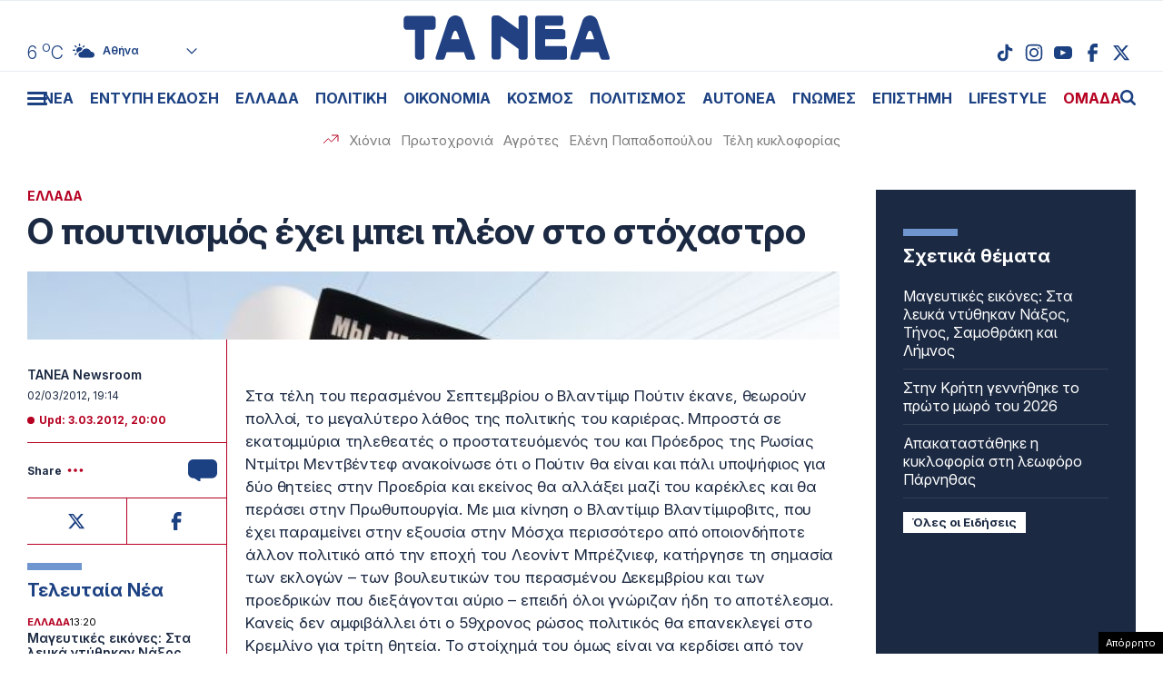

--- FILE ---
content_type: text/html; charset=UTF-8
request_url: https://www.tanea.gr/wp-content/themes/whsk_taneagr/weather_api.php
body_size: 450
content:
{"time":"202601011210","exp_time":"202601011510","cities":[{"cityName":"\u0391\u03b8\u03ae\u03bd\u03b1","cityCode":"Athens,GR","cityslug":"athensgr"},{"cityName":"\u0398\u03b5\u03c3\u03c3\u03b1\u03bb\u03bf\u03bd\u03af\u03ba\u03b7","cityCode":"Thessaloniki,GR","cityslug":"thessalonikigr"},{"cityName":"\u03a0\u03ac\u03c4\u03c1\u03b1","cityCode":"P\u00e1trai,GR","cityslug":"patragr"},{"cityName":"\u03a3\u03c0\u03ac\u03c1\u03c4\u03b7","cityCode":"Sparti,GR","cityslug":"spartigr"},{"cityName":"\u0399\u03c9\u03ac\u03bd\u03bd\u03b9\u03bd\u03b1","cityCode":"Ioannina,GR","cityslug":"ioanninagr"},{"cityName":"\u0397\u03c1\u03ac\u03ba\u03bb\u03b5\u03b9\u03bf","cityCode":"Heraklion,GR","cityslug":"herakliongr"},{"cityName":"\u039b\u03ac\u03c1\u03b9\u03c3\u03b1","cityCode":"Larissa,GR","cityslug":"larissagr"},{"cityName":"\u0392\u03cc\u03bb\u03bf\u03c2","cityCode":"Volos,GR","cityslug":"volosgr"},{"cityName":"\u039a\u03b1\u03b2\u03ac\u03bb\u03b1","cityCode":"Kavala,GR","cityslug":"kavalagr"},{"cityName":"\u0391\u03bb\u03b5\u03be\u03b1\u03bd\u03b4\u03c1\u03bf\u03cd\u03c0\u03bf\u03bb\u03b7","cityCode":"Alexandroupoli,GR","cityslug":"alexandroupoligr"},{"cityName":"\u03a3\u03ad\u03c1\u03c1\u03b5\u03c2","cityCode":"Serres,GR","cityslug":"serresgr"},{"cityName":"\u039a\u03b1\u03bb\u03b1\u03bc\u03ac\u03c4\u03b1","cityCode":"Kalamata,GR","cityslug":"kalamatagr"},{"cityName":"\u03a1\u03cc\u03b4\u03bf\u03c2","cityCode":"Rhodes,GR","cityslug":"rhodesgr"}],"weather":{"athensgr":{"temp_num":6,"temp_min":5,"temp_max":7,"temp_ico":"\/wp-content\/themes\/whsk_taneagr\/common\/imgs\/weather\/02d.svg"},"thessalonikigr":{"temp_num":4,"temp_min":2,"temp_max":6,"temp_ico":"\/wp-content\/themes\/whsk_taneagr\/common\/imgs\/weather\/01d.svg"},"patragr":{"temp_num":8,"temp_min":8,"temp_max":12,"temp_ico":"\/wp-content\/themes\/whsk_taneagr\/common\/imgs\/weather\/01d.svg"},"spartigr":{"temp_num":11,"temp_min":11,"temp_max":11,"temp_ico":"\/wp-content\/themes\/whsk_taneagr\/common\/imgs\/weather\/02d.svg"},"ioanninagr":{"temp_num":1,"temp_min":1,"temp_max":1,"temp_ico":"\/wp-content\/themes\/whsk_taneagr\/common\/imgs\/weather\/01d.svg"},"herakliongr":{"temp_num":6,"temp_min":6,"temp_max":9,"temp_ico":"\/wp-content\/themes\/whsk_taneagr\/common\/imgs\/weather\/04d.svg"},"larissagr":{"temp_num":4,"temp_min":4,"temp_max":4,"temp_ico":"\/wp-content\/themes\/whsk_taneagr\/common\/imgs\/weather\/01d.svg"},"volosgr":{"temp_num":4,"temp_min":4,"temp_max":5,"temp_ico":"\/wp-content\/themes\/whsk_taneagr\/common\/imgs\/weather\/01d.svg"},"kavalagr":{"temp_num":3,"temp_min":3,"temp_max":3,"temp_ico":"\/wp-content\/themes\/whsk_taneagr\/common\/imgs\/weather\/02d.svg"},"alexandroupoligr":{"temp_num":4,"temp_min":4,"temp_max":4,"temp_ico":"\/wp-content\/themes\/whsk_taneagr\/common\/imgs\/weather\/01d.svg"},"serresgr":{"temp_num":3,"temp_min":3,"temp_max":3,"temp_ico":"\/wp-content\/themes\/whsk_taneagr\/common\/imgs\/weather\/01d.svg"},"kalamatagr":{"temp_num":12,"temp_min":12,"temp_max":12,"temp_ico":"\/wp-content\/themes\/whsk_taneagr\/common\/imgs\/weather\/02d.svg"},"rhodesgr":{"temp_num":9,"temp_min":9,"temp_max":9,"temp_ico":"\/wp-content\/themes\/whsk_taneagr\/common\/imgs\/weather\/03d.svg"}}}

--- FILE ---
content_type: text/html; charset=utf-8
request_url: https://www.google.com/recaptcha/api2/anchor?ar=1&k=6LcvzzYUAAAAAM-7hY26OIp59EBA_BXz9lwgr1cY&co=aHR0cHM6Ly93d3cudGFuZWEuZ3I6NDQz&hl=en&v=7gg7H51Q-naNfhmCP3_R47ho&size=invisible&anchor-ms=20000&execute-ms=30000&cb=v377qf5p11bm
body_size: 48925
content:
<!DOCTYPE HTML><html dir="ltr" lang="en"><head><meta http-equiv="Content-Type" content="text/html; charset=UTF-8">
<meta http-equiv="X-UA-Compatible" content="IE=edge">
<title>reCAPTCHA</title>
<style type="text/css">
/* cyrillic-ext */
@font-face {
  font-family: 'Roboto';
  font-style: normal;
  font-weight: 400;
  font-stretch: 100%;
  src: url(//fonts.gstatic.com/s/roboto/v48/KFO7CnqEu92Fr1ME7kSn66aGLdTylUAMa3GUBHMdazTgWw.woff2) format('woff2');
  unicode-range: U+0460-052F, U+1C80-1C8A, U+20B4, U+2DE0-2DFF, U+A640-A69F, U+FE2E-FE2F;
}
/* cyrillic */
@font-face {
  font-family: 'Roboto';
  font-style: normal;
  font-weight: 400;
  font-stretch: 100%;
  src: url(//fonts.gstatic.com/s/roboto/v48/KFO7CnqEu92Fr1ME7kSn66aGLdTylUAMa3iUBHMdazTgWw.woff2) format('woff2');
  unicode-range: U+0301, U+0400-045F, U+0490-0491, U+04B0-04B1, U+2116;
}
/* greek-ext */
@font-face {
  font-family: 'Roboto';
  font-style: normal;
  font-weight: 400;
  font-stretch: 100%;
  src: url(//fonts.gstatic.com/s/roboto/v48/KFO7CnqEu92Fr1ME7kSn66aGLdTylUAMa3CUBHMdazTgWw.woff2) format('woff2');
  unicode-range: U+1F00-1FFF;
}
/* greek */
@font-face {
  font-family: 'Roboto';
  font-style: normal;
  font-weight: 400;
  font-stretch: 100%;
  src: url(//fonts.gstatic.com/s/roboto/v48/KFO7CnqEu92Fr1ME7kSn66aGLdTylUAMa3-UBHMdazTgWw.woff2) format('woff2');
  unicode-range: U+0370-0377, U+037A-037F, U+0384-038A, U+038C, U+038E-03A1, U+03A3-03FF;
}
/* math */
@font-face {
  font-family: 'Roboto';
  font-style: normal;
  font-weight: 400;
  font-stretch: 100%;
  src: url(//fonts.gstatic.com/s/roboto/v48/KFO7CnqEu92Fr1ME7kSn66aGLdTylUAMawCUBHMdazTgWw.woff2) format('woff2');
  unicode-range: U+0302-0303, U+0305, U+0307-0308, U+0310, U+0312, U+0315, U+031A, U+0326-0327, U+032C, U+032F-0330, U+0332-0333, U+0338, U+033A, U+0346, U+034D, U+0391-03A1, U+03A3-03A9, U+03B1-03C9, U+03D1, U+03D5-03D6, U+03F0-03F1, U+03F4-03F5, U+2016-2017, U+2034-2038, U+203C, U+2040, U+2043, U+2047, U+2050, U+2057, U+205F, U+2070-2071, U+2074-208E, U+2090-209C, U+20D0-20DC, U+20E1, U+20E5-20EF, U+2100-2112, U+2114-2115, U+2117-2121, U+2123-214F, U+2190, U+2192, U+2194-21AE, U+21B0-21E5, U+21F1-21F2, U+21F4-2211, U+2213-2214, U+2216-22FF, U+2308-230B, U+2310, U+2319, U+231C-2321, U+2336-237A, U+237C, U+2395, U+239B-23B7, U+23D0, U+23DC-23E1, U+2474-2475, U+25AF, U+25B3, U+25B7, U+25BD, U+25C1, U+25CA, U+25CC, U+25FB, U+266D-266F, U+27C0-27FF, U+2900-2AFF, U+2B0E-2B11, U+2B30-2B4C, U+2BFE, U+3030, U+FF5B, U+FF5D, U+1D400-1D7FF, U+1EE00-1EEFF;
}
/* symbols */
@font-face {
  font-family: 'Roboto';
  font-style: normal;
  font-weight: 400;
  font-stretch: 100%;
  src: url(//fonts.gstatic.com/s/roboto/v48/KFO7CnqEu92Fr1ME7kSn66aGLdTylUAMaxKUBHMdazTgWw.woff2) format('woff2');
  unicode-range: U+0001-000C, U+000E-001F, U+007F-009F, U+20DD-20E0, U+20E2-20E4, U+2150-218F, U+2190, U+2192, U+2194-2199, U+21AF, U+21E6-21F0, U+21F3, U+2218-2219, U+2299, U+22C4-22C6, U+2300-243F, U+2440-244A, U+2460-24FF, U+25A0-27BF, U+2800-28FF, U+2921-2922, U+2981, U+29BF, U+29EB, U+2B00-2BFF, U+4DC0-4DFF, U+FFF9-FFFB, U+10140-1018E, U+10190-1019C, U+101A0, U+101D0-101FD, U+102E0-102FB, U+10E60-10E7E, U+1D2C0-1D2D3, U+1D2E0-1D37F, U+1F000-1F0FF, U+1F100-1F1AD, U+1F1E6-1F1FF, U+1F30D-1F30F, U+1F315, U+1F31C, U+1F31E, U+1F320-1F32C, U+1F336, U+1F378, U+1F37D, U+1F382, U+1F393-1F39F, U+1F3A7-1F3A8, U+1F3AC-1F3AF, U+1F3C2, U+1F3C4-1F3C6, U+1F3CA-1F3CE, U+1F3D4-1F3E0, U+1F3ED, U+1F3F1-1F3F3, U+1F3F5-1F3F7, U+1F408, U+1F415, U+1F41F, U+1F426, U+1F43F, U+1F441-1F442, U+1F444, U+1F446-1F449, U+1F44C-1F44E, U+1F453, U+1F46A, U+1F47D, U+1F4A3, U+1F4B0, U+1F4B3, U+1F4B9, U+1F4BB, U+1F4BF, U+1F4C8-1F4CB, U+1F4D6, U+1F4DA, U+1F4DF, U+1F4E3-1F4E6, U+1F4EA-1F4ED, U+1F4F7, U+1F4F9-1F4FB, U+1F4FD-1F4FE, U+1F503, U+1F507-1F50B, U+1F50D, U+1F512-1F513, U+1F53E-1F54A, U+1F54F-1F5FA, U+1F610, U+1F650-1F67F, U+1F687, U+1F68D, U+1F691, U+1F694, U+1F698, U+1F6AD, U+1F6B2, U+1F6B9-1F6BA, U+1F6BC, U+1F6C6-1F6CF, U+1F6D3-1F6D7, U+1F6E0-1F6EA, U+1F6F0-1F6F3, U+1F6F7-1F6FC, U+1F700-1F7FF, U+1F800-1F80B, U+1F810-1F847, U+1F850-1F859, U+1F860-1F887, U+1F890-1F8AD, U+1F8B0-1F8BB, U+1F8C0-1F8C1, U+1F900-1F90B, U+1F93B, U+1F946, U+1F984, U+1F996, U+1F9E9, U+1FA00-1FA6F, U+1FA70-1FA7C, U+1FA80-1FA89, U+1FA8F-1FAC6, U+1FACE-1FADC, U+1FADF-1FAE9, U+1FAF0-1FAF8, U+1FB00-1FBFF;
}
/* vietnamese */
@font-face {
  font-family: 'Roboto';
  font-style: normal;
  font-weight: 400;
  font-stretch: 100%;
  src: url(//fonts.gstatic.com/s/roboto/v48/KFO7CnqEu92Fr1ME7kSn66aGLdTylUAMa3OUBHMdazTgWw.woff2) format('woff2');
  unicode-range: U+0102-0103, U+0110-0111, U+0128-0129, U+0168-0169, U+01A0-01A1, U+01AF-01B0, U+0300-0301, U+0303-0304, U+0308-0309, U+0323, U+0329, U+1EA0-1EF9, U+20AB;
}
/* latin-ext */
@font-face {
  font-family: 'Roboto';
  font-style: normal;
  font-weight: 400;
  font-stretch: 100%;
  src: url(//fonts.gstatic.com/s/roboto/v48/KFO7CnqEu92Fr1ME7kSn66aGLdTylUAMa3KUBHMdazTgWw.woff2) format('woff2');
  unicode-range: U+0100-02BA, U+02BD-02C5, U+02C7-02CC, U+02CE-02D7, U+02DD-02FF, U+0304, U+0308, U+0329, U+1D00-1DBF, U+1E00-1E9F, U+1EF2-1EFF, U+2020, U+20A0-20AB, U+20AD-20C0, U+2113, U+2C60-2C7F, U+A720-A7FF;
}
/* latin */
@font-face {
  font-family: 'Roboto';
  font-style: normal;
  font-weight: 400;
  font-stretch: 100%;
  src: url(//fonts.gstatic.com/s/roboto/v48/KFO7CnqEu92Fr1ME7kSn66aGLdTylUAMa3yUBHMdazQ.woff2) format('woff2');
  unicode-range: U+0000-00FF, U+0131, U+0152-0153, U+02BB-02BC, U+02C6, U+02DA, U+02DC, U+0304, U+0308, U+0329, U+2000-206F, U+20AC, U+2122, U+2191, U+2193, U+2212, U+2215, U+FEFF, U+FFFD;
}
/* cyrillic-ext */
@font-face {
  font-family: 'Roboto';
  font-style: normal;
  font-weight: 500;
  font-stretch: 100%;
  src: url(//fonts.gstatic.com/s/roboto/v48/KFO7CnqEu92Fr1ME7kSn66aGLdTylUAMa3GUBHMdazTgWw.woff2) format('woff2');
  unicode-range: U+0460-052F, U+1C80-1C8A, U+20B4, U+2DE0-2DFF, U+A640-A69F, U+FE2E-FE2F;
}
/* cyrillic */
@font-face {
  font-family: 'Roboto';
  font-style: normal;
  font-weight: 500;
  font-stretch: 100%;
  src: url(//fonts.gstatic.com/s/roboto/v48/KFO7CnqEu92Fr1ME7kSn66aGLdTylUAMa3iUBHMdazTgWw.woff2) format('woff2');
  unicode-range: U+0301, U+0400-045F, U+0490-0491, U+04B0-04B1, U+2116;
}
/* greek-ext */
@font-face {
  font-family: 'Roboto';
  font-style: normal;
  font-weight: 500;
  font-stretch: 100%;
  src: url(//fonts.gstatic.com/s/roboto/v48/KFO7CnqEu92Fr1ME7kSn66aGLdTylUAMa3CUBHMdazTgWw.woff2) format('woff2');
  unicode-range: U+1F00-1FFF;
}
/* greek */
@font-face {
  font-family: 'Roboto';
  font-style: normal;
  font-weight: 500;
  font-stretch: 100%;
  src: url(//fonts.gstatic.com/s/roboto/v48/KFO7CnqEu92Fr1ME7kSn66aGLdTylUAMa3-UBHMdazTgWw.woff2) format('woff2');
  unicode-range: U+0370-0377, U+037A-037F, U+0384-038A, U+038C, U+038E-03A1, U+03A3-03FF;
}
/* math */
@font-face {
  font-family: 'Roboto';
  font-style: normal;
  font-weight: 500;
  font-stretch: 100%;
  src: url(//fonts.gstatic.com/s/roboto/v48/KFO7CnqEu92Fr1ME7kSn66aGLdTylUAMawCUBHMdazTgWw.woff2) format('woff2');
  unicode-range: U+0302-0303, U+0305, U+0307-0308, U+0310, U+0312, U+0315, U+031A, U+0326-0327, U+032C, U+032F-0330, U+0332-0333, U+0338, U+033A, U+0346, U+034D, U+0391-03A1, U+03A3-03A9, U+03B1-03C9, U+03D1, U+03D5-03D6, U+03F0-03F1, U+03F4-03F5, U+2016-2017, U+2034-2038, U+203C, U+2040, U+2043, U+2047, U+2050, U+2057, U+205F, U+2070-2071, U+2074-208E, U+2090-209C, U+20D0-20DC, U+20E1, U+20E5-20EF, U+2100-2112, U+2114-2115, U+2117-2121, U+2123-214F, U+2190, U+2192, U+2194-21AE, U+21B0-21E5, U+21F1-21F2, U+21F4-2211, U+2213-2214, U+2216-22FF, U+2308-230B, U+2310, U+2319, U+231C-2321, U+2336-237A, U+237C, U+2395, U+239B-23B7, U+23D0, U+23DC-23E1, U+2474-2475, U+25AF, U+25B3, U+25B7, U+25BD, U+25C1, U+25CA, U+25CC, U+25FB, U+266D-266F, U+27C0-27FF, U+2900-2AFF, U+2B0E-2B11, U+2B30-2B4C, U+2BFE, U+3030, U+FF5B, U+FF5D, U+1D400-1D7FF, U+1EE00-1EEFF;
}
/* symbols */
@font-face {
  font-family: 'Roboto';
  font-style: normal;
  font-weight: 500;
  font-stretch: 100%;
  src: url(//fonts.gstatic.com/s/roboto/v48/KFO7CnqEu92Fr1ME7kSn66aGLdTylUAMaxKUBHMdazTgWw.woff2) format('woff2');
  unicode-range: U+0001-000C, U+000E-001F, U+007F-009F, U+20DD-20E0, U+20E2-20E4, U+2150-218F, U+2190, U+2192, U+2194-2199, U+21AF, U+21E6-21F0, U+21F3, U+2218-2219, U+2299, U+22C4-22C6, U+2300-243F, U+2440-244A, U+2460-24FF, U+25A0-27BF, U+2800-28FF, U+2921-2922, U+2981, U+29BF, U+29EB, U+2B00-2BFF, U+4DC0-4DFF, U+FFF9-FFFB, U+10140-1018E, U+10190-1019C, U+101A0, U+101D0-101FD, U+102E0-102FB, U+10E60-10E7E, U+1D2C0-1D2D3, U+1D2E0-1D37F, U+1F000-1F0FF, U+1F100-1F1AD, U+1F1E6-1F1FF, U+1F30D-1F30F, U+1F315, U+1F31C, U+1F31E, U+1F320-1F32C, U+1F336, U+1F378, U+1F37D, U+1F382, U+1F393-1F39F, U+1F3A7-1F3A8, U+1F3AC-1F3AF, U+1F3C2, U+1F3C4-1F3C6, U+1F3CA-1F3CE, U+1F3D4-1F3E0, U+1F3ED, U+1F3F1-1F3F3, U+1F3F5-1F3F7, U+1F408, U+1F415, U+1F41F, U+1F426, U+1F43F, U+1F441-1F442, U+1F444, U+1F446-1F449, U+1F44C-1F44E, U+1F453, U+1F46A, U+1F47D, U+1F4A3, U+1F4B0, U+1F4B3, U+1F4B9, U+1F4BB, U+1F4BF, U+1F4C8-1F4CB, U+1F4D6, U+1F4DA, U+1F4DF, U+1F4E3-1F4E6, U+1F4EA-1F4ED, U+1F4F7, U+1F4F9-1F4FB, U+1F4FD-1F4FE, U+1F503, U+1F507-1F50B, U+1F50D, U+1F512-1F513, U+1F53E-1F54A, U+1F54F-1F5FA, U+1F610, U+1F650-1F67F, U+1F687, U+1F68D, U+1F691, U+1F694, U+1F698, U+1F6AD, U+1F6B2, U+1F6B9-1F6BA, U+1F6BC, U+1F6C6-1F6CF, U+1F6D3-1F6D7, U+1F6E0-1F6EA, U+1F6F0-1F6F3, U+1F6F7-1F6FC, U+1F700-1F7FF, U+1F800-1F80B, U+1F810-1F847, U+1F850-1F859, U+1F860-1F887, U+1F890-1F8AD, U+1F8B0-1F8BB, U+1F8C0-1F8C1, U+1F900-1F90B, U+1F93B, U+1F946, U+1F984, U+1F996, U+1F9E9, U+1FA00-1FA6F, U+1FA70-1FA7C, U+1FA80-1FA89, U+1FA8F-1FAC6, U+1FACE-1FADC, U+1FADF-1FAE9, U+1FAF0-1FAF8, U+1FB00-1FBFF;
}
/* vietnamese */
@font-face {
  font-family: 'Roboto';
  font-style: normal;
  font-weight: 500;
  font-stretch: 100%;
  src: url(//fonts.gstatic.com/s/roboto/v48/KFO7CnqEu92Fr1ME7kSn66aGLdTylUAMa3OUBHMdazTgWw.woff2) format('woff2');
  unicode-range: U+0102-0103, U+0110-0111, U+0128-0129, U+0168-0169, U+01A0-01A1, U+01AF-01B0, U+0300-0301, U+0303-0304, U+0308-0309, U+0323, U+0329, U+1EA0-1EF9, U+20AB;
}
/* latin-ext */
@font-face {
  font-family: 'Roboto';
  font-style: normal;
  font-weight: 500;
  font-stretch: 100%;
  src: url(//fonts.gstatic.com/s/roboto/v48/KFO7CnqEu92Fr1ME7kSn66aGLdTylUAMa3KUBHMdazTgWw.woff2) format('woff2');
  unicode-range: U+0100-02BA, U+02BD-02C5, U+02C7-02CC, U+02CE-02D7, U+02DD-02FF, U+0304, U+0308, U+0329, U+1D00-1DBF, U+1E00-1E9F, U+1EF2-1EFF, U+2020, U+20A0-20AB, U+20AD-20C0, U+2113, U+2C60-2C7F, U+A720-A7FF;
}
/* latin */
@font-face {
  font-family: 'Roboto';
  font-style: normal;
  font-weight: 500;
  font-stretch: 100%;
  src: url(//fonts.gstatic.com/s/roboto/v48/KFO7CnqEu92Fr1ME7kSn66aGLdTylUAMa3yUBHMdazQ.woff2) format('woff2');
  unicode-range: U+0000-00FF, U+0131, U+0152-0153, U+02BB-02BC, U+02C6, U+02DA, U+02DC, U+0304, U+0308, U+0329, U+2000-206F, U+20AC, U+2122, U+2191, U+2193, U+2212, U+2215, U+FEFF, U+FFFD;
}
/* cyrillic-ext */
@font-face {
  font-family: 'Roboto';
  font-style: normal;
  font-weight: 900;
  font-stretch: 100%;
  src: url(//fonts.gstatic.com/s/roboto/v48/KFO7CnqEu92Fr1ME7kSn66aGLdTylUAMa3GUBHMdazTgWw.woff2) format('woff2');
  unicode-range: U+0460-052F, U+1C80-1C8A, U+20B4, U+2DE0-2DFF, U+A640-A69F, U+FE2E-FE2F;
}
/* cyrillic */
@font-face {
  font-family: 'Roboto';
  font-style: normal;
  font-weight: 900;
  font-stretch: 100%;
  src: url(//fonts.gstatic.com/s/roboto/v48/KFO7CnqEu92Fr1ME7kSn66aGLdTylUAMa3iUBHMdazTgWw.woff2) format('woff2');
  unicode-range: U+0301, U+0400-045F, U+0490-0491, U+04B0-04B1, U+2116;
}
/* greek-ext */
@font-face {
  font-family: 'Roboto';
  font-style: normal;
  font-weight: 900;
  font-stretch: 100%;
  src: url(//fonts.gstatic.com/s/roboto/v48/KFO7CnqEu92Fr1ME7kSn66aGLdTylUAMa3CUBHMdazTgWw.woff2) format('woff2');
  unicode-range: U+1F00-1FFF;
}
/* greek */
@font-face {
  font-family: 'Roboto';
  font-style: normal;
  font-weight: 900;
  font-stretch: 100%;
  src: url(//fonts.gstatic.com/s/roboto/v48/KFO7CnqEu92Fr1ME7kSn66aGLdTylUAMa3-UBHMdazTgWw.woff2) format('woff2');
  unicode-range: U+0370-0377, U+037A-037F, U+0384-038A, U+038C, U+038E-03A1, U+03A3-03FF;
}
/* math */
@font-face {
  font-family: 'Roboto';
  font-style: normal;
  font-weight: 900;
  font-stretch: 100%;
  src: url(//fonts.gstatic.com/s/roboto/v48/KFO7CnqEu92Fr1ME7kSn66aGLdTylUAMawCUBHMdazTgWw.woff2) format('woff2');
  unicode-range: U+0302-0303, U+0305, U+0307-0308, U+0310, U+0312, U+0315, U+031A, U+0326-0327, U+032C, U+032F-0330, U+0332-0333, U+0338, U+033A, U+0346, U+034D, U+0391-03A1, U+03A3-03A9, U+03B1-03C9, U+03D1, U+03D5-03D6, U+03F0-03F1, U+03F4-03F5, U+2016-2017, U+2034-2038, U+203C, U+2040, U+2043, U+2047, U+2050, U+2057, U+205F, U+2070-2071, U+2074-208E, U+2090-209C, U+20D0-20DC, U+20E1, U+20E5-20EF, U+2100-2112, U+2114-2115, U+2117-2121, U+2123-214F, U+2190, U+2192, U+2194-21AE, U+21B0-21E5, U+21F1-21F2, U+21F4-2211, U+2213-2214, U+2216-22FF, U+2308-230B, U+2310, U+2319, U+231C-2321, U+2336-237A, U+237C, U+2395, U+239B-23B7, U+23D0, U+23DC-23E1, U+2474-2475, U+25AF, U+25B3, U+25B7, U+25BD, U+25C1, U+25CA, U+25CC, U+25FB, U+266D-266F, U+27C0-27FF, U+2900-2AFF, U+2B0E-2B11, U+2B30-2B4C, U+2BFE, U+3030, U+FF5B, U+FF5D, U+1D400-1D7FF, U+1EE00-1EEFF;
}
/* symbols */
@font-face {
  font-family: 'Roboto';
  font-style: normal;
  font-weight: 900;
  font-stretch: 100%;
  src: url(//fonts.gstatic.com/s/roboto/v48/KFO7CnqEu92Fr1ME7kSn66aGLdTylUAMaxKUBHMdazTgWw.woff2) format('woff2');
  unicode-range: U+0001-000C, U+000E-001F, U+007F-009F, U+20DD-20E0, U+20E2-20E4, U+2150-218F, U+2190, U+2192, U+2194-2199, U+21AF, U+21E6-21F0, U+21F3, U+2218-2219, U+2299, U+22C4-22C6, U+2300-243F, U+2440-244A, U+2460-24FF, U+25A0-27BF, U+2800-28FF, U+2921-2922, U+2981, U+29BF, U+29EB, U+2B00-2BFF, U+4DC0-4DFF, U+FFF9-FFFB, U+10140-1018E, U+10190-1019C, U+101A0, U+101D0-101FD, U+102E0-102FB, U+10E60-10E7E, U+1D2C0-1D2D3, U+1D2E0-1D37F, U+1F000-1F0FF, U+1F100-1F1AD, U+1F1E6-1F1FF, U+1F30D-1F30F, U+1F315, U+1F31C, U+1F31E, U+1F320-1F32C, U+1F336, U+1F378, U+1F37D, U+1F382, U+1F393-1F39F, U+1F3A7-1F3A8, U+1F3AC-1F3AF, U+1F3C2, U+1F3C4-1F3C6, U+1F3CA-1F3CE, U+1F3D4-1F3E0, U+1F3ED, U+1F3F1-1F3F3, U+1F3F5-1F3F7, U+1F408, U+1F415, U+1F41F, U+1F426, U+1F43F, U+1F441-1F442, U+1F444, U+1F446-1F449, U+1F44C-1F44E, U+1F453, U+1F46A, U+1F47D, U+1F4A3, U+1F4B0, U+1F4B3, U+1F4B9, U+1F4BB, U+1F4BF, U+1F4C8-1F4CB, U+1F4D6, U+1F4DA, U+1F4DF, U+1F4E3-1F4E6, U+1F4EA-1F4ED, U+1F4F7, U+1F4F9-1F4FB, U+1F4FD-1F4FE, U+1F503, U+1F507-1F50B, U+1F50D, U+1F512-1F513, U+1F53E-1F54A, U+1F54F-1F5FA, U+1F610, U+1F650-1F67F, U+1F687, U+1F68D, U+1F691, U+1F694, U+1F698, U+1F6AD, U+1F6B2, U+1F6B9-1F6BA, U+1F6BC, U+1F6C6-1F6CF, U+1F6D3-1F6D7, U+1F6E0-1F6EA, U+1F6F0-1F6F3, U+1F6F7-1F6FC, U+1F700-1F7FF, U+1F800-1F80B, U+1F810-1F847, U+1F850-1F859, U+1F860-1F887, U+1F890-1F8AD, U+1F8B0-1F8BB, U+1F8C0-1F8C1, U+1F900-1F90B, U+1F93B, U+1F946, U+1F984, U+1F996, U+1F9E9, U+1FA00-1FA6F, U+1FA70-1FA7C, U+1FA80-1FA89, U+1FA8F-1FAC6, U+1FACE-1FADC, U+1FADF-1FAE9, U+1FAF0-1FAF8, U+1FB00-1FBFF;
}
/* vietnamese */
@font-face {
  font-family: 'Roboto';
  font-style: normal;
  font-weight: 900;
  font-stretch: 100%;
  src: url(//fonts.gstatic.com/s/roboto/v48/KFO7CnqEu92Fr1ME7kSn66aGLdTylUAMa3OUBHMdazTgWw.woff2) format('woff2');
  unicode-range: U+0102-0103, U+0110-0111, U+0128-0129, U+0168-0169, U+01A0-01A1, U+01AF-01B0, U+0300-0301, U+0303-0304, U+0308-0309, U+0323, U+0329, U+1EA0-1EF9, U+20AB;
}
/* latin-ext */
@font-face {
  font-family: 'Roboto';
  font-style: normal;
  font-weight: 900;
  font-stretch: 100%;
  src: url(//fonts.gstatic.com/s/roboto/v48/KFO7CnqEu92Fr1ME7kSn66aGLdTylUAMa3KUBHMdazTgWw.woff2) format('woff2');
  unicode-range: U+0100-02BA, U+02BD-02C5, U+02C7-02CC, U+02CE-02D7, U+02DD-02FF, U+0304, U+0308, U+0329, U+1D00-1DBF, U+1E00-1E9F, U+1EF2-1EFF, U+2020, U+20A0-20AB, U+20AD-20C0, U+2113, U+2C60-2C7F, U+A720-A7FF;
}
/* latin */
@font-face {
  font-family: 'Roboto';
  font-style: normal;
  font-weight: 900;
  font-stretch: 100%;
  src: url(//fonts.gstatic.com/s/roboto/v48/KFO7CnqEu92Fr1ME7kSn66aGLdTylUAMa3yUBHMdazQ.woff2) format('woff2');
  unicode-range: U+0000-00FF, U+0131, U+0152-0153, U+02BB-02BC, U+02C6, U+02DA, U+02DC, U+0304, U+0308, U+0329, U+2000-206F, U+20AC, U+2122, U+2191, U+2193, U+2212, U+2215, U+FEFF, U+FFFD;
}

</style>
<link rel="stylesheet" type="text/css" href="https://www.gstatic.com/recaptcha/releases/7gg7H51Q-naNfhmCP3_R47ho/styles__ltr.css">
<script nonce="zkYsFghDcnMardq3ekPVrw" type="text/javascript">window['__recaptcha_api'] = 'https://www.google.com/recaptcha/api2/';</script>
<script type="text/javascript" src="https://www.gstatic.com/recaptcha/releases/7gg7H51Q-naNfhmCP3_R47ho/recaptcha__en.js" nonce="zkYsFghDcnMardq3ekPVrw">
      
    </script></head>
<body><div id="rc-anchor-alert" class="rc-anchor-alert"></div>
<input type="hidden" id="recaptcha-token" value="[base64]">
<script type="text/javascript" nonce="zkYsFghDcnMardq3ekPVrw">
      recaptcha.anchor.Main.init("[\x22ainput\x22,[\x22bgdata\x22,\x22\x22,\[base64]/[base64]/[base64]/[base64]/cjw8ejpyPj4+eil9Y2F0Y2gobCl7dGhyb3cgbDt9fSxIPWZ1bmN0aW9uKHcsdCx6KXtpZih3PT0xOTR8fHc9PTIwOCl0LnZbd10/dC52W3ddLmNvbmNhdCh6KTp0LnZbd109b2Yoeix0KTtlbHNle2lmKHQuYkImJnchPTMxNylyZXR1cm47dz09NjZ8fHc9PTEyMnx8dz09NDcwfHx3PT00NHx8dz09NDE2fHx3PT0zOTd8fHc9PTQyMXx8dz09Njh8fHc9PTcwfHx3PT0xODQ/[base64]/[base64]/[base64]/bmV3IGRbVl0oSlswXSk6cD09Mj9uZXcgZFtWXShKWzBdLEpbMV0pOnA9PTM/bmV3IGRbVl0oSlswXSxKWzFdLEpbMl0pOnA9PTQ/[base64]/[base64]/[base64]/[base64]\x22,\[base64]\\u003d\\u003d\x22,\x22Q3AKTsO9w40aEnVXwpd/w4MQMlwBwq7Cul/DonIOR8KsewnCusOANE5yFH3Dt8OawpTCqRQEYcOOw6TCpwZqFVnDgTLDlX8vwpF3IsKhw4fCm8KbOjEWw4LCnTbCkBNEwrs/w5LCvnYObio2wqLCkMKROsKcAgTCjUrDnsKtwrbDqG5KY8KgZX7DthrCucO7wox+SAzCmcKHYz48HwTDocO6wpxnw6/DosO9w6TCg8Oxwr3Cqg3Ci1k9JXlVw77CnsOFFT3Di8OQwpVtwqPDvsObwoDCqsOWw6jCs8OTwrvCu8KBLcOSc8K7wp7CkWd0w7/CsjU+csO5Fg0JKcOkw49twq5Uw4fDmcOzLUpwwqEyZsOqwphCw7TCiHnCnXLCklMgwonCuVFpw4ltD1fCvWPDq8OjMcOIay4hW8KRe8O/AHfDth/CnMKzZhrDj8OFwrjCrRIZQMOuS8OHw7AjWsOEw6/CpCoxw57ClsOzPiPDvSPCqcKTw4XDtzrDlkUbR8KKOBPDnWDCusOzw5sabcKmfQU2S8Klw7PClyDDk8KCCMOhw4PDrcKPwroNQj/CjHjDoS4iw6BFwr7DvcKww73CtcKBw5bDuAhWaMKqd3AQcErDr0A4wpXDhH/[base64]/wrPCgsKCw4LDv8KkwqU7wq7DrAoiwpIICRZDfcK/w4XDuhjCmAjCpy9/[base64]/w6x5RsORw7nCikPDhsOdw5XCgcKiw77Cs8KCw7XCuMOZw4vDmB1gUGtGSMKwwo4abXbCnTDDhgbCg8KRL8KMw70sXcKFEsKNaMK6cGlgEcOIAnNMLxTCuSXDpDJbPcO/w6TDjMOww7YeHGLDkFIGwoTDhB3Ckk5Nwq7DqMKEDDTDvF3CsMOyC23Djn/[base64]/CgS3DtMKaIMKGW3xDH3ZbTcKpIMOITsOWEVIzw7fDtW/DucOedsKawpTCo8K8w7B6b8KUwpzCixDCnMK5w7LCmiNNwrlmwqfCvsK1w7jCvnLDlSZ9woXDvcOewpgdwq3DhwUmw6/Cvlp/FMOXLsOnwpRmw5xpw5PCuMKIOzEDw5l5w5/CiEzDsAzDo2TDnGEIwpwjc8OFd3/[base64]/CucK/[base64]/CgcOUwrQ/w4Nyw7rCoE9qwq19wrvCnELCicK2w7jDo8OCTMOYwohlJT9+wpjCgMOww6cbw6rCq8KpJyLDiB7DjWPCosODRcOow6RNw4Z2wpB9w6cFw60ow5TDksKESMOSworDrMK0bcK0YcKYHcKzI8OCw6PCq18Fw6Ydwr0uwq3DnVLDmW/CowrDmFnDkCjClBQtWXojwrHCjzvDhMKlJyA8BSfDl8KKaQ/DkhfDoz7CtcKxw4rDnMKsAk7DoioOwpAXw4NJwoFAwqxlUsKnNGtOWEzCmMKsw4Fpw7gHLcOxwoZsw5TDlW/CuMKDecKlw6fCt8KJP8KPwrzCh8O4UsO8acKOw7vDvsOPwrEtw7EswqnDgGwkwpjCiyLDvsKPwpdyw7fCqsOnf0jDs8OBOQPDo3XCjcK1OgbCpsOWw7/Dm3EdwrB8w59ZLcKoDglOYDMRw5J9wqHDlQYgVMKREcKQdsKqw4jCusOOAgXCh8OwbMK9GMKxwrQWw6RuwqvCvMOQw5lqwqrDq8K7wo4rwpvDjUnCmTAZwrsFwo9ewrbDgytGZsKow7bDscK3b2UMZsKvw715w7jCoUU+wrbDssOvwr/ClsKXwprCp8KPL8Klwr9cwrkiwr5Fw73Cix4vw6bChC/[base64]/[base64]/wq3Cg8KkwqUHAjcjAVvCigUKTMK/PSHDtsK/JXRvbcO9w748LgEhUMOMw5zDoQHDmcOrRsOEecOfO8Kcw5NzZXovVSI9TQFswoXDgEU2PCBTw7szw4Ujw4LDmRcDVn5gEmvDncKjwpxfXxoiMcOqwpTCuj/Dn8OSIUDDhmx0PToMwqLCmSwYwr0ie2vCkMO+wrvCgjzChQvDr3INw4rDtsK/w58zw5I+eGzCicKnw6zDncOQYMOFDMO5wrtNw7AYWRvDkMKpwr7Clwg6YGzCvMOID8Kxw7Z7wpfCpkJhLcOabMOsehDChhNSAkTDmV3Dp8KgwqYda8OsbMKcw5pqNcKpDcOBw4HCn1fCjsO1w6oFRsOVEG4TJ8Oqw7rCssOMw5fCmANrw6VkwpjCuGcDBjl+w4zDgw/DlUkPSBEHKjtWw5TDsSBRIQx0dsKGw4AMw4jCk8KQacO/wqVbIsKRTcK+KWUtw43DuQLCqcK5wpDCpSrDkwrDh20eRDdwVjQ8CsKDwqA0w4xQMTInw4LCjwdiw4jCgXxJwo5fIknCk3UFw5/CksKjw79bTFjClX/[base64]/[base64]/DlyPDmcOFYBbDhQbDp8Kwwp3DjzTDoWHCoMOVwotkNlPClm0sw6sZwqpnwoZKLsOKH1wOw4zChsKSw4HCsD7CkCjCrWTDj0LClBg7e8KZBlVuAcKew6TDoQ4jw4vCilnDqMKXBMKQA3bDncK+w4zCqQXDukMTw7/[base64]/Cq8K2Tjlrw6Jcw71aw4jCscKmw7fCt8OeTi5vwpA+wrheTVDCpsKZw4QAwopCwpFPRRLCs8K0Aw8ILCrCqsK3M8OjwqLDrMO/[base64]/EMKscGl8wq/Du8KBKR7CiUDDpcObb14Cbz8bBTHCjcO9IMODw7RUEMKbwp5HGkzCoyLCqGjCrH/CrMOqXRbDpsOPAMKAw70GdMKuOzPCrcKLOAEiW8KiZ3Buw41YdcKfYHbDucO7wrPDnDtEXMKdc0U5wqw/wqrCl8KcKMK8X8OZw4QEwpXDgsKxw7rDvFkxEcO2w6BiwpPDrhsEw7/[base64]/[base64]/w6Z8w5RTeMOeT8KgfMOqGMKBw70+AmrCqmjDgMOiwrvDj8O0acKjwr/DhcORw7t1B8KnLsOtw4sKwqU1w64Cwq46wq/CscO1w5PDsUlkS8KbJsK+w59mwp3CpMKZw7Q2An9uw6HDqE4pAhvDnH4HFcKdw6YxwpfCty12wqDDhzDDmcONwo3DvsOJw4vCtsKqwopPcsKuIDvCsMOtGMK2JMK/wrwAw5bDmXE9wpjDnHVyw4rDjXJ7W1DDlkvDsMKEwqPDqsKrw5ROFHJXw67CucKfVcKVw4dMwrPCm8OFw4LDnsKlG8OTw6bCqWciw7YGQVEGw5cxH8O2fSRfw5MRwrnClkcBw77Cm8KgHTMudS7DugTDjsObw7jCq8KNwoUWJhdOw5PDtiHCncORXzt/[base64]/w5vClCHDs8K7w4IQZjgfw4U/w79ZYTvCoMOgwqsCw7dwEyzDi8KuPMOgdFR6wrYKGxDChcKtwqrCvcOYfnLDgiXCosOXJ8KPIcO1wpHCosKXKB9/wr/CncOILMKNJB3DmVbCh8KNw5o3LUHDqifCisKqw7bDqUo7dsOgw4MGw6wSwp0ROwVMIxsew6rDnCIhCsKlwqB/[base64]/[base64]/N8Kna0jCsFfDlVDCq8K8P8OswoHCjcOJf8OLdFjCpsOnwqArw6pGO8OLwqvDuWbClcK/T1JIwoI4w67CiATDg3vCsik/w6BTZjXDvsO4wr7DssKDEMKowrjCuRTDmTJoQB/Chht6NGdWwqfCs8OibsKCw44Kw5HCqFnDscKCFG7ChsKVwpfChGZ0w7N9wrLDoUjDgsO/[base64]/[base64]/[base64]/aRonw6klwq/[base64]/Dq8O1w4LDkSFiM8OXeh/DrcO/w6oIw4TDkMO0OcOCRUrDmAPCujpywqfCp8K+w7wPG14iGsOtHU/[base64]/CgcO5wqfCncKyw4LDplnChnZ8GMO2wrN4T8K1PGnDolVZw5zCnsKpwqnDpMOJw4rDoiTCvhHDl8Opw4YLwojCtMKuWURhRsK7w6rDj1/DrD7Cqz7CsMKPPhQeGUIDcXBOw7oTw6hkwqHCocKPwqw0w6/DlnTDlmLCrBgePcKYKgZ5XMKGAcKtwq3DuMKLW2xSw6TDrMKowpFAw7LDqMKlVmDCoMKLcSfCmGkmw7oqfcK0Z2piw7ZkwrUpwqrDrg/CmVFAw4PDhMKpw5xmR8Ofwp/DusKAwqTCvXfDvCNwWw/DuMO/ajlrwqNXwrIBw6rDpxIAHcKxVycURQLDu8KDworDsjZIwoE3dGUDAD8/w4hTDio/w7VXw5MPRwRdwpfDgsKnw7jCqMKYwpB3NMOLwqvCvMK/HBrDuHvDlsOOX8OoYcOQw47DrcKDQCd/fFHCmXoEEcKwb8K+NGsjDjYWwqhhw7jCj8KsXmU6N8KCw7fDpMOEEcKjwpLDgcKOH0/CkkZ7w4M8D1Yzw41Sw7vDvcKFIcKlFgUkc8K/wrYjfFNTaz/DvMO4w4lNw77Dlj3CnA0EcyROwrxNw7PDicOywrxuwqnClzjDs8Ocd8OVwqnDpsK2TUjDv1/DiMK3wqsjVFABw7wew71Cw4/CkCXDqTMYesOFZx8IwqPDnDLDg8Ovb8KtUcOSRcKMwojCgcOLw786NA1aw53DtcOxw6fDicKAw4cue8KIbsOzw79ewqnDmn3CmcK/[base64]/DmgTDu8KBwqDDrRLDucOfwotvw5fDmDXDqTxLw4dSA8KATMKYfxfDl8Khwrkyf8KFTUoVbMKawrZvw7LCinzDg8Odw7RgDGElw4saWG4Mw4xIfcOiDkbDrcKPNEPCsMKUKcKxHl/ClAnCr8Onw5LClcKTSQ4ow4sbwrNFLUd+PMOEDMKswozCgcK+ETDDnMOpwpRew5w/w4xcw4DCrsOae8KLw4/Du2fCnHLCqcK/DcKYEQ4Pw5bDlcK3wqfCsTVZwrrDu8K7w4JqE8KrMcOkOsO+XxVVdMOLw5jDkmQiZcKeC1EydgjCpkTDkMKFOVttw4fDolp2wpZ4OGnDnyZwwpvDjT7CvxIUYlpqw5zCsltcbsOEwqNOwrbDrCAZw4HCrw9sRMOqXMKNO8OvCMORR2/DsCFtw7zCtR/[base64]/QDBxw4HCl8OHCEzCm8OjGsKnfcOYwrVqwqZBWsKkw7bDgcKyS8OOGxfCvkbClcOswrQTwqBnw415w6vDrkXCtU3CoSbCoiDCn8KOTsObwqTCgsOQwo/DosOAw4jCikQEAcOGdSzDuwhqwoXCtGdkwqZ7GwjDpBPClETDusOzZ8OzVsOddMOgNhxNOC5owppgTcOAw6XCpSEMw4U6w6TDosK+XMKEw4Z7w7nDsCnCuBlADwzDlRbCjnczw6Y5w4VWUG7DkcOXw77CtcK5w6Elw43DvcOYw4RHwrQDVsKiDMO9D8O/ecO+w7nCrcOtw5bDicONH0A/cyB+wqbDtMKxClfCg3dmCsOyNcOSw5TClsKjMcO9YcKxwrTDn8OdwqTDksOLexlRw6AVwqUdK8OmIMOjfcKVw7dHKMKQPEnCpGPDssKJwpkxfn3CjAXDrcK/[base64]/w7XCnsK3wpFNw7/CpXh3EMOxXmLDvcKTP8Ozw5Iww5g/MFPDpsKiDS3CqX1qwp4xCcOLwrrDpC/Cq8KJwplYw5/Dkh44wrkNw67DnzfDvFjDqcKDw4rCiwbCt8KCwqnCrMOjwoA/[base64]/Ci8OBCzTCmxPCj23DkcKowrHCvB04N3IFUyIze8K9OcKVw5vCt0XDq0UQw43CrmBEYVPDkRzDssO7woPCslMzLcOMwosJw6NNwqzDs8KFw7JEZMOrI3Qfwphjw57Cj8KqY3F9DQwmw6gJwo4+wp/CpkjCr8KfwowhKcKZwonCmBDCpBXDqMKvdhXDt0NuBCvCg8KhQygpbATDscOERRZkT8O+w7tMRsO5w7TCjUrDhkt+wqRZM1o/w60dQ3XDknnCtAzDs8OKw67Cmio2JXjDtX4tw7jCkMKcej5bEEjDtjcqa8K6wrbCu1nDrifCtMOkwrzDkzTClmXCuMOVwprDh8KYYMORwpwrAEUBR2/CplLCmHtcwp3DoMO0Bl88GcKFw5bDvG3DryY3wp7Cvl5QcMKcXEzCgiPCs8KfIcOeBwfDqMOJTMKwe8KKw6XDrBsXCVLDi3IXwo1/woDCsMKrQMKnH8KuP8OIw6nDkMOewotIw7cgw5nDn0PCpTAsfkVFw4UCw7zCkjVTTH50dAlkwqYfTCdxNsKJwp3CmxHCsRkHPcKmw4Z2w78uwr7DqMOJwqAJN2zDl8KdMXrCq3cTwrpYwpfCgcKGLMKiwrVowoDCs2JvJcO/[base64]/O1rDu8OiFSJYODYTfcKVwoEpH2gsw5R/Dl3CplYvNRFGU10eejjDosKGwqnCnMOOX8O8ADPCmTrDl8KGe8KUw63DnxohBhMhw7PDpcODX2rDhcOrwqNJVMKZw6Ycwo3DtinChcO6VFpuOw89X8OKWmYrwo7ClgXDj17CukTCksKyw73Dtn52QzQewr7CkGpwwp15wp8PBcOzXgfDkcKCB8OFwq0IXsO/[base64]/DrWIdwrERwp7CnT9Bw4HCgx3Di04bwpHDvChEE8Otw5jCgRTDsT1DwqAcw63CqMKww4RNTnYpOcOuGcKoDMOWwrF2w4/[base64]/DmsK1GMKMwoklw5rDlXzDqMO0w7nCrMKHHy3Diz7Ci8Knw6o8wo3CosKiwqJ9w7o3CFzDrUnCinnCicOXP8Oyw6MpMQ/[base64]/CsyUBwpDCgcOUw41UDRNtwrTDgcK9RAVjWlvDkcOOwpjDtBZgEMKIwrDDocK4wqnCqsKGOjDDkGHCtMO/TsO0w45OWmcHcTnDi0omwrHDvzBUI8O0wp7CpcKIV2Exwo4/wqbDv3jDjlErwqkQaMOmJj1vw67Dr03CmENzfWvCs0J+c8KBPMOBwrnDiE0PwpdRR8O9w4/DtcKWLcKMw5rDlcKPw7Bcw5EDS8KXwqnDusKOM19hQ8OdM8OIG8OTwoZ0UVVpwoYnwok2dXgzMC/Cq2hnEsKncV4HW21lw5RBB8KPw4PDm8OiEhlKw7FPOcK+QcOGw6w6LH/Dg1hoTMOoYjvDpMKPDsONw5UGPcKuw5PCmToSw5FYw5liRsOTHzTDlMKcR8O9wrfDt8OQwooRa0PCsnXDnjstwpwnw5rCqcO6eBLDocOjbHvDmsKdbMKedRvClhlVw5lhwqDCgh1zD8O4KkRzwpM8N8KawoPDt2vCqG7DijnCrMOKwp/DrcK1e8OXLEoaw7wVW21rSsONc1XCusKdJcKsw44sIAjDk3sPQUPDg8Kiw64jVsK9bTdww6sGw4QHwqoxw5TCqVrCg8K3HzM2TMOeWsOsJMKcZU8Kw7/ChEZWw5ofRg/Cl8K5wrUkB1Rxw54uwpzCjcKrOcKJAzRqfn7CncK7FcO7a8OLc3YeR0HDqsK6VMOOw5rDlQ/Dh31FYEnDsT5MU1kYw7TDuT/Dox7Dq1bCpMOjworDlsOsAcOIIsOhwqtxYmgEXsK4w5bDscKsbMKgcGxfdcOZw7FAwq/[base64]/DuBwQVwLDgMK9NiRmw5B0wqkYw7bDnClxw7HCjcKUNRxGQSBdwqYawqnDklMrEsO4DzsDw4DDoMOQBsKLEkfCqcOtG8K6wp/DoMOiEBMDJV0uw4HDuxsIwoTCsMKpwonCoMOUEQzDtWtUfigHwonDu8KpbhVbwoTCosKGcDsAfMK/[base64]/wrbDpMKZw6EfwpQRwpcNKMOqfsKjwr7DpsOrwqYRP8KPw4pRwoPCpsOmG8OCwptQwqQJe3J3NAYJwpzDtsKRUsKkw5A1w77Dn8KlGcONw5rDjwrCly/Cphw5wo11G8Oowq/CosKEw4TDt0HCqQcvO8KLIQcAw6/Dk8K1bsOgw7dzw5pHwpTDljzDgcO0D8O6enNiwoxpw6snSFUcwp5zw5rCmwRww71bZcOAwrvDrMOgw5RFasOuHhJyw5wjUcO2w6XDsS7Djn0tEw9twroFwpXDucO6w7nDqsKRwqfDisKDfMK1wr7DlXQlEcK/ZMK+wr90w6jDosODf0jCtsOONw7Dq8OIV8O2Vn5ew7/DkA/DqlPDvcK2w7XDl8Omf31mJsKyw59/W25Cwp7DjxlAaMKyw6/CtMK2B23DiTB/ZQHChzjDkMKMwqLClTjCpMKvw6jCqG/CoDDDhlI2EcOMHz4ND0LCkSlediobwoTCuMO6BnRpdhnCjcOGwoZ3Ci0GXgnCn8O3wrjDhcKGw7fCrw7DgMOvw4bCsFZ+wp3CgcOlwoLCiMK/[base64]/wrJOworDm0hzGyzCmjLCpC4fBljDmyXDolvDrynDsE8mEghjDVTDkSUgKzkjw6FIQ8O/dm8XT3PDu31jwp5lAMOlbcOCTFZ/TsOHwrrCkFwzb8OTdcKIdMOIwrkpwr1Sw7jCmScbwrRjwqvDkizCrMKILl7CqB8/w7DCm8Kbw7prw7Bnw4NnDcOgwrNpw6bCjU/[base64]/CgcKww5k0T3MwIjTCk0XDpTF3woBFw6XDiTl8w4fDsDvCvCbDlcKCSRXDom3DghQnZxvCs8K1WUJXw5/DhVrDng3CpVJtw5LCjMOawqzDriF5w68OYMOIKMOlwoXChsO1YcKDSsOLwoXDk8K/LcOGLsOLHsOfwrPChcKUw7MTwo3Dv38mw654wpwVw6o6wpjDiynDp1vDrsO5wq/CgkMIwrHDrMOiMTNpw4/DgznCuQvDojjDunJxw5A4w4sFwq43TTk1AEJ8fcOrQMOVw5o7w4PCmwtOCTogw7rChcOwMsOBaUEcwq3CqcKew57ChMKtwoYvw7vDlMOjPMKjw4PCqMO9cVUkw4bCqH/CliHDv2LCgxfDsF/Cgm4ZcXMYw4ptwp3DqEBKwpvCuMO7wqDDo8KnwpwFwpt5HMOjwq8AdHgjwqVPMsOAw7ppw5VAWWUUw4haSynDvsK4CQRrw77DtRbCpcOBwpfDucKdw63CmMOkQcOeXcOJwrc/dRZEKX/CrMKXUcKIZMKnNMKowoDDmxvCpDbDgl5ATm10WsKYVSrChSDDrX7DvsO7AcOzIMKuwrI/c3bDgMOmw6DDicORBsOxwpJLw5fDgWjDpgdCGllSwpHDiMO5w53ChMKhwqwYw5VMFsKQFHfCjcK2w7gewrbCiizCqWgjwonDskdLPMKQw5rCq2djw4YRIsKHw4xWLgNwfj9iZcK5RV04RsOfwrIhYlJbw6d6wq3DksKkQcKww6DDrgbCnMK1LcKkw6s/asKDwoRnwqQUZ8OhQcOGQU3CjUTDs2vCucK7ZsOuwqZ4PsKew6cHV8OhbcKOcwrCjcKfMjrCkHLDp8KlQ3XCkB9ww7YCwojCpMKPMyjDuMOfw7ZYw77DglHCpRrDnMKifilgWMOmUcKYwpXDisK3BMO0RD5HEgUhw7fCtjbCg8Orw6jDr8O/[base64]/CocODwoUnMzxoWMOKJcOOwqJBfS9YwrU9w5PDnMOHwpQew47DqE1Kw43CpQE3w6rDocOUJV7CjMOAwqJpwqfDjBPCj2HDp8KUw4JRwo/Crk3Di8Osw7oifcOpS1DDtMKbwoJEDMK6FsKswo5Yw4AMEMOMwqptw5omKi3CoCQ/woxZXmbCrT90BAbCrFLCuHkUwqgFw67CgHRkXsKqacK3NETCpcOTwq3Dm1Fwwo7Dm8OaHMOaA8K7VVQ/wqrDv8KqOcK4w7Irwrhgw6XDsDzCvW4ie0YpU8Osw5g/[base64]/[base64]/IcKSwqJJRk/CrRRQw6zDohvDqMKlBMKVKMK6G8Omw4oawp/Dv8OMGcOSwpPClMO0UF0Zwos5woXDpcOFScO7wot/woTDl8KowpgmH3HDlsKTZcOcFMOoZkFHw7gxV3Aiw7DDu8KBwqEjYMKHGMKQBMKUwqbDn1rDhz9xw7rDl8O8w7fDm3/Cg08lw6koYEzCry5qasOow7p0w6PDs8K+YSQcK8KOIcO/wpbDgsKUw5fCr8KyCwvDkMOpZsKIw6vDrDTCmcKoOWZ/wq00wrTDicKMw6EXDcKSdXXDk8Khw5bCh1fDhsOAVcOywrdTDyozEypqNyB3wonDjMK/G0h5w6TDhD4GwpIwScKow43CrcKBw5PCukkSYHsVXxlqO3F9w6HDmnsqBMK2w54KwqnCuhdhdMOlB8KKAsKtwq/CisOSYGBcDhjDmH10aMOSH2bCiC4BwobDiMObSsK+wqPDoXDCo8KSwqdRwqRyRsKCw7bDtcOuw7FOw77DscKYwr/[base64]/Ciyl6BcK+wp3DkU1pPcOXw7hbGW3ClwhRTH4ZwqzDvMO0wo/[base64]/DvBPDpcKqTcKQw5wHwr/DkTIDYUXCgMOEEFt1HcOlKgBhQDvDoQHDlsO/w5zDigkRYz42NgfCqcOCXMOyawoywo0gesOYw7tAWsO8F8OCwrNuOlFawqjDn8OqRBzDq8K2w4Irw4LDvcKywr/[base64]/[base64]/HCzCvcOlw4/DrG5Gwop2RMKWG8O6KMKBwo07NEk3w5PDpcKIJcKUw7HCtsOFT1NNbcKow5jDsMKZw5PCm8KgQR3CkcKKw4LCsWDDqzHDhiAzagnDuMOlwp8BJcKbw7JfMsORZ8ODw6wkElTChhvCn0/[base64]/U8K4TXEEwrZEw4Y5w7bDqSwiXVvDulh7HnxDw5lGNBYKwoQvGyHDkMKoOz8QE2Qhw6TDijRyXsO8w4MEw7TClsOpVy5Cw4vDihNxw7okNgXCgkZsPsKcwotpw6vDr8OpTMOLTiXDu1cjwrHDqcKnMAN/[base64]/Drg3DqBbDi2l+a8OCHEXCly3DvDHCt8O8w7UAw6TCucOibiTDoh1uw79ke8KnFWzCvi57XUzDo8O3RHxHw7pww4Vuw7Q8w49MHcKbAsOFw6glwqYcE8KHI8OTwpQFw5/DvAlswpJDw47DgMO+w4/[base64]/w4vCgjIuFMKXw4Y8M8OgAwJqdcOrw7wJwoJsw5vDuUMcwobDln5OeVo4ccK2KjJDHV7CpAFKCkoPIzU8OSLDoTDCrFPCnmvDqcKbFwTClSjDtXMcw7zDjxdRwqotw6/CjSvDg0k4CWfCozMFwprDgznDs8OESD3DuGJuw6tnbGXDg8Kpw6hzwobCkVNxWVgxwoRuSMO1LiDDqMOOw6JqbcOFEcOkw7AmwqsLwpdMw47Dm8KhegHDvi7CssOPbcKAw48/w7LCnsOxw4PDnwTCvXvDnBseMcKnwrgZwpEMw4F2YsOGHcOMwo/Dj8K1fjrClBvDu8O3w6bCpFLDsMK8wpx3woBzwoMhwqhgfcOFXVPChMOZeUtbCMKgw60cR2Qnw7kCwofDg01dUMO9wq0nw5ldc8OhVsKKw5fDtsK4fS/CoQDDggLDvcOWcMO2wrUaTRTCoCXDv8KIwrLDtsOSw5XCtCDChsO0wq/DtcOWwpDDpMOuPMKzXk01L2PCqsOAwpnDihJWfz9cFsOyFRQkwpTDhj/Dn8OEwr/DqMO6w5/[base64]/DizcvAFpNWHxIfcKgwrYqwqhrXMO4woYtwoZKUizCmMOiw7R2w51mI8Ouw4LDgBAkwpXDnUXDrQ1NOEYVw7w+bcO7X8K/[base64]/CrmnCrsKsasOGMCIWw7JLeMKdY1zCrBAzG8OUAcKtCMKWW8Oxwp/DlsO/wrnDlcKvMcOda8O5w4LCqUJhwqnDvC/DpcKXTlfCnnYHKcOifMOgwpDCgAkvO8KMEcOnw4dEaMOGDhU+UzjCjxUIwp/DgMKZw6R6wrRFOVk/BTHCgkjDq8K6w6d5AmtcwpTDphPDq315ahImeMOwwowVKCtwGsOuw5bDncOFc8KJw6Q+MGcFA8OZw6EzXMKdw7vDlsKWLMO/[base64]/Doz0nEMKsdMK/woJnIsK6w6bDpcOdJsK8U8Kjwp7Dnlsvw4cPwqLDs8OfcsOfOkzCqcOgwrsew57Di8O4w5PDmnkJw73DjcOOw7EpwrTDh3VnwoB8L8OJwr7DkcKxPwbDnMKqwpE7YMOtUcKgw4TCnmzCmQMWwq/CjXBcw6tRLcKqwpkFPcKUYMOhKWlywplYTcKXD8KLLcKBJMKSIsKMZAt0woNXwrrCvsOGwq3DncORBMOcV8KUQMKHwqPDugIwTMKxP8KDS8KRwo0aw6/CtXfCmXFxwpx0dnrDgkBzbFrCq8KMwqQmwpQyIMOOR8KMwpDCg8K9Jh3CmcOeUsObQiw8IMOKaARSHcOyw7Qpw7HDmwrDtTbDkyVVHnEPZcKPwr/DscKUclvDt8O3b8KESsOnwpPChCUlSnNYwr/CncOOwr9dw6rDk2vCtAnDhXwgwoXCnVrDtDvCrVYCw7I0Ky1uwqjDohvCjsOpwpjCmgHDlMOAAsOEQcKxw5URV1ktw59/[base64]/wrcpw6JtwrzDsAnDry5AKQFbw7zCssO4MAMVwqTDusKiw4LCosOnJjPCscK4fkzCri3DrXfDrcOsw5vCni1SwpIsUVd4P8KYB0HCl1sec0HDrsK1woPDvcKSZBDDucO5w4xyDMOGw6HDncOKw7nDt8K0d8O/wo5Lw4oRwp3CusKYwqfDgcK5wrXCisOTwrvCuRhmMRjDksOlGcKeeRR1wpdsw6PCo8KZw5zDqg/CncKHwoXDvAVNMk4PM1rCiWLDgMKcw6k5wohbI8OCwojDncOww7U9wr95w7sDwqBQwqF/F8OQHcKiK8OyF8KAw4UXGsOJTMO3wpjDjDbDicOwUGnCr8OkwoR/wplHAlJCWTjDtnpDwpjCvMOPdUdzwqzCnS/DuBsSdcOVUkBwZAIfMcKycEljHcOcLsOAaW/DgcORS2zDl8KrwrFAe0/Cn8K9wrfDm3zDjF3DvzJyw5HCocK2AsOnW8Ozbx7Ct8OIRsOYw77CuT7CuGxdwoLDrsOPw43CvXXDrz/DtMOmTsKCEURoDcKxw7rCgsK7wpcMwpvDksOSRsKaw6hiw4ZFemXClMO2w483aXB2wqZtbjvClCDCpgHDizx8w4E+XcKFwrLDuh5owqBxOWbCsj/CocKlWWFyw6NJbMKEwpg4dMKAw5ceN2jCpQ7DjD94wrvDnMK7w7Zmw7dbKi3DnsO2w7PDlFQXwqTClXDDn8OfLFsNw5wxDsOrw65/JMOLccKhB8K9w6rCisK/w69TJcKKw7t4OR/Ck39QPl3CohxDaMOcO8KoNHItw6wdw5bDi8KbWsKqw6HDg8OpBcOkdcO9BcKIwrfDqDPDujpHGU0cwrjDlMOtDcKYwo/[base64]/Cs8OGwp53AADCvcKOw77DlcK0HcKIFRd8Hj04wrYpwqQ0wqFewpXCgFvChMKgw7UgwppDBMO1Fy3CvnNwwr/CmsOiwr/CpALCu2cnXsK2WsKCCMOvR8KVD1PCoioHNRczYiLDtixYwqvCiMOIHsKxwq8eTMO+BMKfUcKDWl5xeRZBLSHDj30Nw6B0w5zDhFdWTcKuw7HDlcOfA8KQw7BrB2krEMO7w5XCvD/[base64]/HAJ1dMKZYlPDp3Y4OsOZw6B1w7vCv8OfSsKrw6/[base64]/DtcOrZsKVb8OfBFd7wop0w6dXwpQeMAxeW0XCszDDj8OhDCsow6/CscOswrXCiRFaw6skwojDoAnDnj0SwrTCucOAC8OHMcKrw4dhV8K0wpAzwqLCr8KraisaeMOsE8K8w43DhH84w5A1wrvCsGjCnw9bUcOtw5Bnwp5oIwHDpcOscmbDvmZ0QMKBHlDDr3/DsVHCgQ4IGMKSM8KNw5vDg8K8w5/DjsKkQ8KJw4XDlkLDqUvDogddwqJGw6Bjw412AcOaw6HDo8KSJMKcwoDDmR7DtMKgLcOcwpTCjcKuw67CmMKrwrkJwqoFwoVyHivChCzDv3UWSsKIUsKBPMKiw6bDhR1Uw7FVayLCgQFfw6wdC1rDu8KGwo7DrMKuwrnDtTZuw7vClcOeAMOFw7Ffw60/K8Ohw7tyO8O3wrvDhkXCtcK2wo/ChSkSNcKIwopsHi7Dg8KXJh/[base64]/w47DmMK3SsO4w7g5wpHCiMK/w6MCw7oTbcOdMCQjw7F+QsKxw4B8woIKwq3DksKDwpfCslTCmsKgacKhOndnXxt0SMOhG8O4w5l7w6bCvMKDwoTCtMOXw7TCvS8PfywyBjN/[base64]/[base64]/ClWZFw5MxwpXCgMOHcAnDkMK3w4PCim3DnQBqw4nClcOAK8KCwpbCisOTw5FcwrkOJ8OBOMOaPMOOwqfCssKtw6bDn3HCpDfCrMO6TsK/w7bDtsKFUsK/wqkrWGHCghXDgXNUwrfCvU4iwp/[base64]/[base64]/[base64]/DlsOGwrhBw4zCiMORC8Kzwq1tbMKOR2rCo33Ch3bCoFlswpE0XBVYFR/DmQpyNMOwwq1Gw5nCu8OswpjCmVQ5FMOpRMO/dVNQMsK8w6EYwqLCrzJ6wpc/wocYwpPChQ4KLDdc\x22],null,[\x22conf\x22,null,\x226LcvzzYUAAAAAM-7hY26OIp59EBA_BXz9lwgr1cY\x22,0,null,null,null,1,[21,125,63,73,95,87,41,43,42,83,102,105,109,121],[-1442069,485],0,null,null,null,null,0,null,0,null,700,1,null,0,\[base64]/tzcYADoGZWF6dTZkEg4Iiv2INxgAOgVNZklJNBoZCAMSFR0U8JfjNw7/vqUGGcSdCRmc4owCGQ\\u003d\\u003d\x22,0,0,null,null,1,null,0,0],\x22https://www.tanea.gr:443\x22,null,[3,1,1],null,null,null,0,3600,[\x22https://www.google.com/intl/en/policies/privacy/\x22,\x22https://www.google.com/intl/en/policies/terms/\x22],\x22gS/GgJ85aQ/ryx3Xsz/3AlSYpheHLPcKazQWRN3I608\\u003d\x22,0,0,null,1,1767270407952,0,0,[191,105,75,255,240],null,[204,65,193,96,77],\x22RC-eaWWLgv-kfrAIQ\x22,null,null,null,null,null,\x220dAFcWeA7yKFLntuR-KJJYpWBIDucy_MHKIPFDbbz9CH-WA2sLOg7i2LFyN0B7ZBs8BruJaoGFSGdDhmbhtuCwRno70Z9ihKsJxQ\x22,1767353207633]");
    </script></body></html>

--- FILE ---
content_type: text/html; charset=utf-8
request_url: https://www.google.com/recaptcha/api2/aframe
body_size: -250
content:
<!DOCTYPE HTML><html><head><meta http-equiv="content-type" content="text/html; charset=UTF-8"></head><body><script nonce="VkM0savhbkXtFHyTJc62oA">/** Anti-fraud and anti-abuse applications only. See google.com/recaptcha */ try{var clients={'sodar':'https://pagead2.googlesyndication.com/pagead/sodar?'};window.addEventListener("message",function(a){try{if(a.source===window.parent){var b=JSON.parse(a.data);var c=clients[b['id']];if(c){var d=document.createElement('img');d.src=c+b['params']+'&rc='+(localStorage.getItem("rc::a")?sessionStorage.getItem("rc::b"):"");window.document.body.appendChild(d);sessionStorage.setItem("rc::e",parseInt(sessionStorage.getItem("rc::e")||0)+1);localStorage.setItem("rc::h",'1767266827065');}}}catch(b){}});window.parent.postMessage("_grecaptcha_ready", "*");}catch(b){}</script></body></html>

--- FILE ---
content_type: text/css
request_url: https://www.tanea.gr/wp-content/themes/whsk_taneagr/common/css/format.css?ver=12.1.4.4
body_size: 10113
content:
html, body, div, span, object, iframe, pre, a, abbr, acronym, address, code, del, dfn, em, img, q, dl, dt, dd, ol, ul, li, fieldset, form, label, legend, table, caption, tbody, tfoot, thead, tr, th, td {
    margin: 0;
    padding: 0;
    border: 0;
    font-weight: inherit;
    font-style: inherit;
    font-size: 100%;
    font-family: inherit;
    vertical-align: baseline
}

*, :before, :after {
    -webkit-box-sizing: inherit;
    box-sizing: inherit;
    outline: 0
}

/*
@font-face {
    font-family: 'Graphik LCG';
    src: url('../fonts/graphic/GraphikLCG-Thin.woff2') format('woff2'),
        url('../fonts/graphic/GraphikLCG-Thin.woff') format('woff');
    font-weight: 100;
    font-style: normal;
    font-display: swap;
}

@font-face {
    font-family: 'Graphik LCG';
    src: url('../fonts/graphic/GraphikLCG-Extralight.woff2') format('woff2'),
        url('../fonts/graphic/GraphikLCG-Extralight.woff') format('woff');
    font-weight: 200;
    font-style: normal;
    font-display: swap;
}


@font-face {
    font-family: 'Graphik LCG';
    src: url('../fonts/graphic/GraphikLCG-Light.woff2') format('woff2'),
        url('../fonts/graphic/GraphikLCG-Light.woff') format('woff');
    font-weight: 300;
    font-style: normal;
    font-display: swap;
}

@font-face {
    font-family: 'Graphik LCG';
    src: url('../fonts/graphic/GraphikLCG-Regular.woff2') format('woff2'),
        url('../fonts/graphic/GraphikLCG-Regular.woff') format('woff');
    font-weight: normal;
    font-style: normal;
    font-display: swap;
}


@font-face {
    font-family: 'Graphik LCG';
    src: url('../fonts/graphic/GraphikLCG-Bold.woff2') format('woff2'),
        url('../fonts/graphic/GraphikLCG-Bold.woff') format('woff');
    font-weight: bold;
    font-style: normal;
    font-display: swap;
}


@font-face {
    font-family: 'Graphik LCG';
    src: url('../fonts/graphic/GraphikLCG-Medium.woff2') format('woff2'),
        url('../fonts/graphic/GraphikLCG-Medium.woff') format('woff');
    font-weight: 500;
    font-style: normal;
    font-display: swap;
}

@font-face {
    font-family: 'Graphik LCG';
    src: url('../fonts/graphic/GraphikLCG-Semibold.woff2') format('woff2'),
        url('../fonts/graphic/GraphikLCG-Semibold.woff') format('woff');
    font-weight: 600;
    font-style: normal;
    font-display: swap;
}
*/

/* 
@font-face {
    font-family: 'Aeonik Pro';
    src: url('../fonts/aeonik/AeonikPro-Black.woff2') format('woff2'),
        url('../fonts/aeonik/AeonikPro-Black.woff') format('woff');
    font-weight: bold;
    font-style: normal;
    font-display: swap;
}

@font-face {
    font-family: 'Aeonik Pro';
    src: url('../fonts/aeonik/AeonikPro-Bold.woff2') format('woff2'),
        url('../fonts/aeonik/AeonikPro-Bold.woff') format('woff');
    font-weight: 600;
    font-style: normal;
    font-display: swap;
}

@font-face {
    font-family: 'Aeonik Pro';
    src: url('../fonts/aeonik/AeonikPro-Medium.woff2') format('woff2'),
        url('../fonts/aeonik/AeonikPro-Medium.woff') format('woff');
    font-weight: 500;
    font-style: normal;
    font-display: swap;
}

@font-face {
    font-family: 'Aeonik Pro';
    src: url('../fonts/aeonik/AeonikPro-Regular.woff2') format('woff2'),
        url('../fonts/aeonik/AeonikPro-Regular.woff') format('woff');
    font-weight: normal;
    font-style: normal;
    font-display: swap;
}

@font-face {
    font-family: 'Aeonik Pro';
    src: url('../fonts/aeonik/AeonikPro-Light.woff2') format('woff2'),
        url('../fonts/aeonik/AeonikPro-Light.woff') format('woff');
    font-weight: 300;
    font-style: normal;
    font-display: swap;
}

@font-face {
    font-family: 'Aeonik Pro';
    src: url('../fonts/aeonik/AeonikPro-Thin.woff2') format('woff2'),
        url('../fonts/aeonik/AeonikPro-Thin.woff') format('woff');
    font-weight: 100;
    font-style: normal;
    font-display: swap;
} */


html {
    -webkit-box-sizing: border-box;
    box-sizing: border-box;
    font-size: 10px;
    font-display: swap;
    font-family: 'Arial', sans-serif;
    outline: 0;
    text-rendering: optimizeLegibility;
    -webkit-font-smoothing: antialiased;
    -moz-osx-font-smoothing: grayscale;
    -webkit-font-feature-settings: kern 1;
    font-feature-settings: kern 1;
    -webkit-font-kerning: normal;
    font-kerning: normal;
    -webkit-text-size-adjust: 100%;
    -ms-text-size-adjust: 100%;
    scroll-behavior: smooth;
}

:root {
    --col-width: calc(min(100vw, var(--maxgridrow)) / 26);
    --darkblue: #1B2942;
    --lightblue: #7096CF;
    --neablue: #1C4182;
    --red: #b50021;
    --white: #FFFFFF;
    --lightred: #b50021;
    --bgnea: #E9F1F1;
    --maxgridrow: 1560px;
    --sans-serif: 'Inter', Arial, sans-serif;
}


@media screen and (max-width: 1540px) {
    :root {
        --maxgridrow: calc(100vw - 40px)
    }
}

@media screen and (max-width: 1023px) {
    :root {
        --maxgridrow: calc(100vw)
    }
}

em {
    font-style: italic
}

img {
    max-width: 100%;
    height: auto
}

a {
    text-decoration: none
}

.hover-underline:hover {
    text-decoration: underline;
    color: initial
}

.maxgridrow {
    max-width: var(--maxgridrow);
    margin: 0 auto;
    padding: 0 10px;
    width: 100%
}

.taneagr {
    /* background-color:var(--bgnea); */
    background-color: white;
    font-family: var(--sans-serif);
    font-weight: 400;
    overflow-x: clip
}

.uppercase {
    text-transform: uppercase
}

.thumb-holder {
    background-color: #DDDDDD;
    margin: 0 auto;
    width: 100%;
    height: 100%;
    aspect-ratio: 3/2;
    position: relative;
    min-height: 75px;
    overflow: hidden
}



.thumb-holder .imagefit {
    position: absolute;
    top: 0;
    left: 0;
    width: 100%;
    height: 100%;
    object-fit: cover;
    object-position: top center
}

.thumb-holder.vertical-thumb .imagefit {
    object-position: center;
    object-fit: contain
}

.no_image .imagefit {
    object-position: center
}

.o-head {
    margin: 0;
    font-weight: normal;
    line-height: 1.15
}

.is-size-0 {
    font-size: 40px
}

.is-size-1 {
    font-size: 30px
}

.is-size-2 {
    font-size: 25px
}

.is-size-3 {
    font-size: 21px
}

.is-size-normal {
    font-size: 17px
}

.is-size-4 {
    font-size: 14px
}

.is-size-5 {
    font-size: 12px
}

.is-bold {
    font-weight: 700
}

.is-semibold {
    font-weight: 600
}

.is-medium {
    font-weight: 500
}

.is-regular {
    font-weight: 400
}

.is-light {
    font-weight: 400
}


@media screen and (min-width: 1024px) {
    .is-size-3-desktop {
        font-size: 21px
    }

    .is-bold-desktop {
        font-weight: 700
    }

    .is-size-4-desktop {
        font-size: 14px
    }
}

@media screen and (max-width: 1023px) {
    .is-size-normal-touch {
        font-size: 17px
    }

    .is-semibold-touch {
        font-weight: 600
    }

    .is-size-4-touch {
        font-size: 14px
    }

    .is-size-5-touch {
        font-size: 12.5px
    }
}

@media screen and (max-width: 667px) {
    .is-size-3 {
        font-size: 19px
    }

    .is-size-2-touch {
        font-size: 25px
    }
}


.is-lightred {
    color: var(--lightred)
}

.is-red {
    color: var(--red)
}

.is-darkblue {
    color: var(--darkblue)
}

.is-lightblue {
    color: var(--lightblue)
}

.is-neablue {
    color: var(--neablue)
}

.is-whitecolor {
    color: #FFFFFF
}

.minus-left-20 {
    margin-left: -20px
}

.minus-right-20 {
    margin-right: -20px
}

.empty-space {
    width: 60px
}

.empty-space-40 {
    width: 40px
}

.text-overflow {
    display: -webkit-box;
    -webkit-line-clamp: 3;
    -webkit-box-orient: vertical;
    overflow: hidden;
    -o-text-overflow: ellipsis;
    text-overflow: ellipsis;
    clear: both;
}

/* NORMAL */
/* .normal_4 article, .normal_6 article {margin-right: -15.4px}
.normal_7 article, .normal_5 article {margin-left: -15.4px}
.normal_8 article, .normal_9 article {margin-left: -15.4px} */

.grid-sidebar {
    margin-left: -20px;
    width: 300px
}

.top-sidebar {
    width: 300px;
}

.is-some-sixty {
    width: calc(60% - var(--col-width) - 15px);
    flex: none
}


#identity_tanea .tanea--logo {
    justify-self: center;
}


.tanea--logo {
    text-align: center;
    display: block;
    line-height: 0;
    margin-inline: auto;
    max-width: 230px;
}

.tanea--logo img {max-width:100%}

/* .taneagr:not(.home, .taneaprint) .tanea--logo {
    max-width: 160px;
} */


.tanea-button {
    -webkit-appearance: none;
    border: none;
    -moz-appearance: none;
    display: block;
    font-size: 17px;
    line-height: 37px;
    font-family: inherit;
    font-weight: 600;
    color: #fff;
    background-color: var(--neablue);
    border-radius: 25px;
    display: flex;
    width: auto;
    height: 43px;
    align-items: center;
    padding-inline: 20px;
    justify-content: space-between;
    min-width: 180px;
}

.tanea-button span {
    margin-left: 20px;
}

.tanea-button:hover {
    cursor: pointer;
    background-color: var(--darkblue)
}

/* HEADER FLEX */
.fulldate {
    font-size: 15px;
    line-height: 19px;
    color: var(--neablue);
    font-weight: 500
}

.mainsite-header {
    margin-bottom: 0;
    background-color:#FFFFFF;
    margin-top: 0
}

.inner-main-header {
    padding-top: 1.5rem
}

.header-flex {
    display: flex;
    justify-content: space-between;
    align-items: center;
}

.header-flex .header-list, .header-flex .member-list {
    display: flex;
    align-items: center
}

.header-flex .header-list li, .header-flex .member-list li {
    letter-spacing: -0.15px;
    font-size: 14px;
    display: block;
    font-weight: 500;
    color: var(--neablue);
    padding-right: 8px
}

.header-flex .header-list li a, .header-flex .member-list li a {
    color: var(--neablue);
    text-decoration: none
}

.member-list li button {
    appearance: none;
    -webkit-appearance: none;
    -moz-appearance: none;
    -ms-appearance: none;
    background-color: transparent;
    border: none;
    font-size: 14px;
    font-weight: 500;
    font-family: inherit;
    color: var(--neablue);
    padding: 0;
    cursor: pointer
}

.header-flex .header-list li, .header-flex .member-list li {
    line-height: 24px;
    border-right: 1px solid var(--neablue);
    margin-right: 8px
}

.header-flex .header-list li:last-child, .header-flex .member-list li:last-child {
    margin-right: 0;
    border: none;
    padding-right: 0
}

.member-list {
    justify-content: flex-end
}

.header-flex .header-list li a:hover, .header-flex .member-list li a:hover, .header-flex .member-list li button:hover {
    text-decoration: underline
}


@media (max-width: 1023px) {
    .sticky-header {
        display: none !important;
    }

    #mainsite-header,
    #identity_tanea {
        position: sticky;
        top: 0;
        z-index: 9999;
        background: white;
    }
}


/* #seach-button img {margin-right: 9px;margin-top:8px;} */
/* #seach-button {cursor: pointer;display: flex;align-items: center;position:relative;z-index:99;justify-content:flex-end} */
/* .column.is-one-third-desktop.wrap-search-area.is-hidden-touch{justify-items: flex-end;margin-bottom:5px;height: 40px;} */
.seach-button {
    cursor: pointer;
    float: right;
}

/*SEARCH BAR*/
#search-bar {
    margin-top: 10px;
    left: 0;
    position: absolute;
    width: 100%;
    z-index: 1000;
    position: absolute;
    display: flex;
    justify-content: center;
    background: white;
    max-height: 0;
    overflow: hidden;
    transition: padding 0.4s ease, max-height 0.4s ease;
    padding: 0 1rem;
}

#search-bar .field {
    font-family: inherit;
    font-weight: 500;
    border: none;
    border-radius: 8px;
    flex: 1;
    padding: 5px 10px;
}

#search-bar #searchform {
    width: var(--maxgridrow);
    display: flex;
}

#search-bar.open {
    border-top: 0.5px solid #1c41821c;
    border-bottom: 0.5px solid #1c41821c;
    background: white;
    font-family: inherit;
    max-height: 100px;
    padding: 1rem;
}

#search-bar #searchsubmit {
    font-weight: 700;
    color: var(--neablue);
    text-transform: uppercase;
    font-family: inherit;
    border: 0.5px solid var(--neablue);
    border-radius: 20px;
    padding: 7px 15px;
    background: white;
    cursor: pointer;
}

#search-bar #searchsubmit:hover {
    background: var(--lightblue);
}

/*MENU ITEM HOVER*/
.topmenu .menu-item a {
    position: relative;
    display: inline-block;
}

.topmenu .menu-item a::after {
    content: '';
    position: absolute;
    left: 0;
    background-color: currentColor;
    bottom: 4px;
    width: 100%;
    height: 1.5px;
    transform: scaleX(0);
    transform-origin: left;
    transition: transform 0.4s ease;
}

.topmenu .menu-item a:hover::after {
    Transform: scaleX(1);
    height: 2px;
}


.search-area {
    display: none
}

.search-area.visible {
    display: block;
    width: 150px;
    z-index: 98;
    position: absolute;
    right: 0;
    top: 0
}

.member-list li button {
    display: flex;
    align-items: center
}

.member-list li button .dashicons {
    font-size: 14px;
    line-height: 1;
    height: auto;
    -webkit-transform: scaleX(-1);
    transform: scaleX(-1);
}

.logo-wrap::after {
    content: "";
    position: absolute;
    left: 50%;
    transform: translateX(-50%);
    width: 100vw;
    height: 1px;
    background-color: var(--neablue);
    margin-top: 1rem;
    opacity: 0.1;
}

.wrap__topmenu {
    padding: 0;
    width: 100vw;
    position: relative;
    left: 50%;
    right: 50%;
    margin-left: -50vw;
    margin-right: -50vw;
    border-bottom: 0;
    /* border-top: 1px solid var(--neablue); */
}

.wrap__topmenu .topmenu {
    display: flex;
    align-items: center;
    justify-content: center;
}

.wrap__topmenu .topmenu .menu-item {
    display: block;
    white-space: normal;
    font-size: 16px;
    font-weight: 700;
    margin: 0 5px;
    padding: 0;
    border: none;
}

/* .wrap__topmenu .topmenu .menu-item:last-child a {
    color:#B50021;
} */
/* .wrap__topmenu .topmenu .menu-item:not(:last-child) {
    border-right: 1px solid var(--red);
}
.wrap__topmenu .topmenu .menu-item:last-child {
    background-color: #B50021;
    padding: 4px 8px;
    margin-left: 12px;
    font-style: italic;
} */

.wrap__topmenu .topmenu .menu-item a {
    color: var(--neablue);
    text-transform: uppercase;
    line-height: 40px;
    display: flex;
    padding: 0 4px;
}

.wrap__topmenu .topmenu .menu-item:last-child a {
    color: #B50021;
}

/* .wrap__topmenu .topmenu .menu-item:last-child a{color:#FFFFFF} */

.header-flex {
    justify-content: flex-end
}

.header-flex .social-row .social-items {
    display: flex;
    gap: 8px;
}

.header-flex .social-row .social-items .social-label {
    display: none
}

/* .header-flex .social-row .social-items li{
    padding: 2px;
    border-radius: 50%;
    background-color: #f0f0f0;
    border: 2px solid var(--neablue);    
    margin-bottom:0;margin-left:10px
} */

.header-flex .social-row {
    border: 0;
    margin-left: 0;
    height: 40px;
    display: flex;
    align-items: center;
    padding-left: 0;
}

.header-flex .social-row .social-items li {
    margin-bottom: 0
}

.header-flex .social-items li a {
    min-width: 32px;
    place-content: center;
}

/* .header-flex .social-items li a .social-icon {
    width: 20px;
    height: 20px;
    text-align: center;
} */

/* .header-flex .social-row {
    border-left: 1px solid var(--neablue);
    margin-left: 10px;
    height: 40px;
    display: flex;
    align-items: center;
    padding-left: 5px;
} */

/* WEATHER */
.weather-flex {
    display: flex;
    align-items: center
}

.weather-flex .gem-temperature {
    white-space: nowrap;
    margin-left: 0;
    font-size: 20px;
    line-height: 1;
    color: var(--neablue);
    font-weight: 300
}

.weather-ico {
    width: 24px;
    margin-left: 10px;
    margin-right: 8px
}

.weather-flex select {
    border: none;
    appearance: none;
    -webkit-appearance: none;
    -moz-appearance: none;
    -ms-appearance: none;
    background-color: transparent;
    font-size: 12px;
    font-family: var(--sans-serif);
    font-weight: 600;
    line-height: 1.1;
    color: var(--neablue);
    padding: 0;
    margin: 0;
    max-width: 140px;
    background-image: url('data:image/svg+xml,<svg width="64px" height="64px" viewBox="0 0 24 24" fill="none" xmlns="http://www.w3.org/2000/svg"><g id="SVGRepo_bgCarrier" stroke-width="0"></g><g id="SVGRepo_tracerCarrier" stroke-linecap="round" stroke-linejoin="round"></g><g id="SVGRepo_iconCarrier"><path fill-rule="evenodd" clip-rule="evenodd" d="M18.5303 9.46967C18.8232 9.76256 18.8232 10.2374 18.5303 10.5303L12.5303 16.5303C12.2374 16.8232 11.7626 16.8232 11.4697 16.5303L5.46967 10.5303C5.17678 10.2374 5.17678 9.76256 5.46967 9.46967C5.76256 9.17678 6.23744 9.17678 6.53033 9.46967L12 14.9393L17.4697 9.46967C17.7626 9.17678 18.2374 9.17678 18.5303 9.46967Z" fill="%231c4182"></path></g></svg>');
    background-size: 20px;
    background-repeat: no-repeat;
    background-position: right;
}

.weather-i {
    margin-right: 1px;
    display: flex;
    align-items: center
}

.temp_range {
    display: flex;
    padding-left: 3px;
    align-items: center;
    font-size: 12px;
    line-height: 12px;
    color: var(--neablue);
    margin-top: 3px;
    border-top: 0.5px solid var(--neablue);
    padding-top: 5px;
}

.temp_range .tmin {
    border-right: 1px solid;
    padding-right: 5px;
    margin-right: 5px;
}


/* SIDEMENU */
.sidemenu-headline {
    line-height: 32px;
    letter-spacing: -.22px
}

.single .wrap-sidemenu {
    margin-left: calc(var(--col-width) - 20px);
    margin-top: 95px
}

.archive .wrap-sidemenu {
    margin-left: 0
}

.home .wrap-sidemenu,
.taneaprint .wrap-sidemenu {
    margin: 0;
    padding-left: calc(var(--col-width) - 20px)
}

.side-menu-headline {
    line-height: 1.1;
    letter-spacing: -0.22px
}

.wrap-sidemenu .primary-menu {
    margin-top: 2.6rem
}

.wrap-sidemenu .primary-menu .menu-item {
    display: block;
    font-size: 14px;
    line-height: 1.1;
    font-weight: 600;
    letter-spacing: -.1px;
    border-bottom: 0.5px solid #7b797a;
    margin-bottom: 0.7rem;
    padding-bottom: 0.7rem
}

.wrap-sidemenu .primary-menu .menu-item span,
.wrap-sidemenu .primary-menu .menu-item a {
    text-decoration: none;
    color: var(--neablue)
}

.wrap-sidemenu .primary-menu .submenu {
    margin-top: 2rem;
    display: none;
    transition: all 0.4s ease;
    padding-left: 10px
}

.wrap-sidemenu .primary-menu .submenu .menu-item:last-child {
    margin-bottom: 0;
    padding-bottom: 0
}

.wrap-sidemenu .primary-menu .submenu .menu-item {
    border-bottom: none
}

.wrap-sidemenu .primary-menu .menu-item a:hover {
    color: var(--lightred)
}

/* SOCIAL HEADER */
.menu-item-w {
    display: flex;
    align-items: center;
    justify-content: space-between
}

.smb {
    position: relative;
    cursor: pointer
}

.menu-item.active .submenu {
    display: block
}

.social-side {
    margin-top: 6rem
}

.social-items li {
    display: block;
    width: 100%;
    margin-bottom: 15px
}

.social-icon {
    width: 20px;
    height: 20px;
    text-align: center;
    display: flex;
    justify-content: center;
    background-size: contain;
    background-repeat: no-repeat;
    background-position: center;
    text-indent: -9999px;
    overflow: hidden;
}

.social-icon img {
    height: 100%
}

.social-items li a {
    display: flex;
    align-items: center;
    text-decoration: none;
    width: 100%
}

.social-items li a .social-label {
    letter-spacing: -.1px;
    font-size: 14px;
    color: var(--red);
    font-weight: 600;
    margin-left: 10px
}

.social-items {
    list-style: none;
    padding: 0;
    margin: 0;
    display: flex;
}

.social-icon.twitter {
    background-image: url('/wp-content/themes/whsk_taneagr/common/imgs/twitter.svg');
}

.social-icon.facebook {
    background-image: url('/wp-content/themes/whsk_taneagr/common/imgs/facebook.svg');
}

.social-icon.youtube {
    background-image: url('/wp-content/themes/whsk_taneagr/common/imgs/youtube.svg');
}

.social-icon.linkedin {
    background-image: url('/wp-content/themes/whsk_taneagr/common/imgs/linkedin.svg');
}

.social-icon.tiktok {
    background-image: url('/wp-content/themes/whsk_taneagr/common/imgs/tiktok.svg');
}

.social-icon.instagram {
    background-image: url('/wp-content/themes/whsk_taneagr/common/imgs/instagram.svg');
}

/* RELATIVE BOX */
.relative-box {
    text-decoration: none
}

.wrap-postcategory {
    display: flex;
    align-items: center;
    text-transform: uppercase;
    margin-bottom: 4px;
}

.post-relative .post-description {
    margin-top: 20px
}

.post-relative .post-description p {
    font-size: 16px;
    line-height: 20px;
    letter-spacing: -0.25px;
    color: var(--darkblue);
    margin: 0
}

.equal-height .relative-box,
.equal-height .relative-box .post-relative {
    display: flex;
    flex-direction: column;
    height: 100%
}

.relative-box .post__meta {
    margin-top: 20px;
    line-height: 1;
    opacity: 0.8;
    display: flex;
    align-items: stretch;
    flex-direction: column
}

.equal-height .relative-box .post-relative .wrap-mask-title {
    display: flex;
    flex-direction: column;
    justify-content: space-between;
    /* height: 100% */
}

.normal_l_2 .post-relative .post-description {
    display: none
}

.normal_l_3 .wrap-thumb-holder, .normal_l_2 .wrap-thumb-holder, .normal_l_4 .wrap-thumb-holder, .normal_l_5 .wrap-thumb-holder, .normal_l_6 .wrap-thumb-holder {
    display: none
}

/* .normal_l_4, .normal_l_3, .normal_l_2 {padding-top: 0} */

/* .post-relative .mask-title-header {min-height: 105px} */
.relative-box:hover .o-head {
    text-decoration: underline
}

.row-box:hover .o-head {
    text-decoration: underline
}

.print_row_normal {
    /* margin-top:2rem; */
    background-color: #EAF1F1;
     margin-inline:0; 
    padding-inline: 20px;
    padding-block: 20px;
    /* margin-bottom: -30px; */
}

.print_row_normal .post-description,
.print_row_normal .wrap-thumb-holder {
    display: none
}

.print_row_normal .section-name-headline {
    padding-top: 10px
}


/* WIDGETS */
.aside-widget {
    position: relative;
    padding-top: 25px;
    clear: both;
    max-width: 300px;
    margin-bottom: 25px;
}

.aside-widget:first-child {
    padding-top: 0
}

.aside-widget .section-name-link {
    margin-bottom: 12px
}

.aside-widget > a.is-lightblue:last-child {
    margin: 0 auto;
    text-align: center;
    border: 1px solid var(--lightblue);
    padding: 12px;
    border-radius: 50px;
}

/* .entipo-image{padding-bottom:10px;border-bottom:1px solid var(--red)} */
.register-button {
    transition: all 0.3s ease;
    width: 100%;
    max-width: 175px;
    background-color: var(--darkblue);
    float: right;
    padding: 7px 12px;
    border-radius: 50px;
    color: #fff;
    font-size: 14px;
    line-height: 19px;
    display: flex;
    align-items: center;
    justify-content: space-between;
    text-decoration: none;
    margin-top: 20px
}

@media (max-width: 1023px) {
    .register-button {
        justify-content: space-evenly;
    }
}

.layout-topnews .top-sidebar .aside-widget {
    height: 100%;
    margin-bottom: 0
}


/* POPHORIZONTAL */
.popitems {
    display: flex;
    flex-wrap: wrap
}

.pop-item {
    display: flex;
    width: 100%;
    padding-bottom: 20px;
    border-bottom: 0.5px solid var(--neablue);
    align-items: flex-start;
    margin-bottom: 20px
}

.big-number {
    width: 40px;
    letter-spacing: -1.25px;
    font-size: 50px;
    line-height: 0.95;
    font-weight: 300;
    color: var(--red);
    text-align: right
}

.pop-item .hover-underline {
    width: calc(100% - 40px);
    padding-left: 20px
}

.pop-item .o-head {
    line-height: 1.32;
    display: -webkit-box;
    -webkit-line-clamp: 2;
    -webkit-box-orient: vertical;
    overflow: hidden;
    -o-text-overflow: ellipsis;
    text-overflow: ellipsis;
    clear: both;
}

/* MUST READ */
.brad-logo {
    display: block;
    border-bottom: 1px solid var(--lightblue);
    margin-bottom: 15px;
    padding-bottom: 15px;
}

.brad-logo a {
    display: flex;
    line-height: 0;
    height: 30px;
    align-items: flex-end;
}

.wrap-mustread-col .wrap-thumb-holder {
    margin-bottom: 20px;
}

.brad-logo a img {
    filter: invert(1);
    max-height: 100%;
}


/* FOOTER */

.is-white-color:focus, .is-white-color:hover, .is-white-color:visited {
    color: #fff
}

.site-footer {
    background-color: var(--darkblue);
    padding: 3rem 0 1rem 0;
    margin-top: 6rem
}

.footer-logo {
    line-height: 0;
    max-width: 300px
}

.footer-logo img {
    filter: grayscale(1) brightness(10)
}

.footer-menu {
    display: flex;
    justify-content: center;
    margin: -10px;
    flex-wrap: wrap
}

.footer-menu .wrap-menu-items {
    border: none;
    width: 25%;
    padding: 10px
}

.smbx {
    display: none
}

.footer-menu .wrap-menu-items .menu-item {
    font-size: 15px;
    line-height: 23px;
    display: block;
    font-weight: 400
}

.footer-menu .wrap-menu-items .menu-item-header {
    margin: 0;
    font-size: 15px;
    line-height: 23px;
    color: #fff
}

.footer-menu .wrap-menu-items .menu-item a {
    color: #fff
}

.wrap-f-column {
    margin-bottom: 30px
}

.site-footer .social-items {
    display: flex;
    margin-top: 20px;
    padding-right: 20px;
}

.site-footer .social-items li {
    margin: 0;
    width: auto;
    margin-left: 30px
}

.site-footer .social-items li:first-child {
    margin-left: 0;
}

.site-footer .social-items li a {
    width: auto
}

.site-footer .social-items li .social-icon svg path {
    fill: var(--lightblue) !important
}

.site-footer .social-items li .social-label {
    color: #fff
}

.site-footer .social-items li .social-icon {
    width: 20px;
    height: 20px;
    display: flex;
}

.site-footer .social-items li .social-icon svg {
    width: 100%;
    height: 100%
}

.footer-sep {
    margin-bottom: 0;
    display: block
}

.is-desktop .footer-newsletter {
    padding: 0 !important
}

.is-mobile .footer-newsletter {
    padding: 0rem 0 5rem
}

.copyright-label {
    color: #fff;
    font-size: 12px;
    line-height: 1.2;
}

.copyright-label a {
    line-height: 0;
    display: block;
    color: #FFF;
}

.tanea-card {
    font-size: 15px;
    color: #fff
}

.tanea-card h4 {
    margin: 0 0 8px 0;
}

/* .inner-card:not(:last-child){margin-bottom:5rem} */

.tanea-id {
    background-color: var(--lightblue);
    padding: 2rem 0;
    margin-top: 3rem
}

.tanea-id .block-id:not(:last-child) {
    margin-bottom: 20px
}

.tanea-id .block-id {
    font-size: 14px;
    line-height: 1.4;
}

.tanea-id.block-id p:last-child {
    margin-bottom: 0
}

.tanea-id .block-id strong {
    font-weight: 500
}


#mc_embed_signup_scroll {
    display: flex;
    flex-wrap: wrap
}

.checbox-flex {
    width: 100%;
    display: flex;
    align-items: center;
    justify-content: flex-end;
    padding-top: 12px;
    font-size: 12px;
    color: #fff;
    font-weight: 500
}

.checbox-flex a {
    color: var(--lightblue)
}

#mc_embed_signup {
    display: flex;
    justify-content: flex-end
}

#mc_embed_signup_scroll {
    display: flex;
    flex-wrap: wrap;
    width: 100%;
    max-width: 600px
}

#mc_embed_signup_scroll #mce-EMAIL,
#mce-EMAIL-footer {
    appearance: none;
    -webkit-appearance: none;
    -moz-appearance: none;
    -ms-appearance: none;
    height: 50px;
    width: 70%;
    border-top-left-radius: 25px;
    border-bottom-left-radius: 25px;
    border: none;
    font-size: 15px;
    line-height: 18px;
    font-family: inherit;
    padding-left: 20px
}

#mc-embedded-subscribe {
    appearance: none;
    -webkit-appearance: none;
    -moz-appearance: none;
    -ms-appearance: none;
    height: 50px;
    width: 30%;
    border-top-right-radius: 25px;
    border: none;
    border-bottom-right-radius: 25px;
    background-color: var(--lightblue);
    font-size: 16px;
    line-height: 19px;
    font-weight: 600;
    color: #fff;
    font-family: inherit
}

.checbox-flex #checkterms {
    border-radius: 100px;
    appearance: none;
    -webkit-appearance: none;
    -moz-appearance: none;
    -ms-appearance: none;
    background-color: #FFF;
    width: 16px;
    height: 16px;
    margin-right: 10px;
    border: 2px solid #fff;
}

.checbox-flex #checkterms:checked {
    background: var(--lightblue);
}

#mc-embedded-subscribe[disabled] {
    opacity: 0.6;
}

.site-footer #mc_embed_signup {
    justify-content: flex-start;
}

.site-footer .checbox-flex {
    justify-content: flex-start;
    padding-left: 10px;
}

#mce-EMAIL-footer {
    background-color: #0000002A;
    color: #fff;
    box-shadow: inset 0 0 5px #00000060;
    border-top-left-radius: 5px;
    border-bottom-left-radius: 5px;
}


#mce-EMAIL-footer::placeholder {
    color: #fff;
    opacity: 0.5;
}


/* KIOSKI */
.aside-widget.kioski-widget {
    width: 100%;
    background: linear-gradient(180deg, #1b2942 0, #eaf1f1 100%);
    box-shadow: 0 0 16px 0 rgba(0, 0, 0, .2);
    max-width: 300px;
    padding: 20px
}

.restricted-images {
    display: flex;
    align-items: flex-end
}

.aside-widget .restricted-images .front-image {
    position: relative;
    width: 200px;
    z-index: 1
}

.aside-widget .restricted-images .background-image {
    margin-left: -100px;
    z-index: 0;
    margin-bottom: -10px;
    width: 150px
}

.kioski-widget p {
    margin: 0 0 30px;
    font-size: 16px;
    color: #eaf1f1;
    line-height: 22px
}

.kioski-widget span {
    font-size: 21px;
    font-weight: 600;
    display: block;
    margin-bottom: 20px
}

.aside-widget.kioski-widget .wrap-register-button {
    display: flex;
    justify-content: flex-end
}

.aside-widget.kioski-widget .section-name-link {
    margin-bottom: 20px
}


@media screen and (min-width: 1200px) {
    .has-text-right-desktop {
        text-align: right
    }

    .normal_l_3 .relative-box, .normal_l_2 .relative-box {
        height: 100%;
        display: flex;
        flex-direction: column
    }

    .normal_l_3 .post-relative, .normal_l_2 .post-relative {
        height: 100%;
    }

    .normal_l_3 .post-relative .wrap-mask-title, .normal_l_2 .post-relative .wrap-mask-title {
        display: flex;
        flex-direction: column;
        justify-content: space-between;
        /* height: 100% */
    }

    .normal-inner-flex-one .normal_l_3 .post-relative .wrap-mask-title,
    .normal-inner-flex-one .normal_l_2 .post-relative .wrap-mask-title {
        border-top: 0.5px solid var(--darkblue)
    }


}

.section-name {
    margin-bottom: 4px
}

.section-name-headline {
    font-size: 22px;
    text-transform: uppercase;
    letter-spacing: 0.15rem;
}

.ros-section {
    margin-bottom: 6rem
}

#Focustabs,
#burger-menu {
    display: none
}

div#burger-menu::-webkit-scrollbar {
    display: none;
}


/* SEARCH */
.search-area {
    border: 1px solid #1c4182;
    border-radius: 40px;
    background-color: #fff;
    height: 34px;
    margin-left: 15px;
    overflow: hidden
}

.burger-inner .wrap-sidemenu .wrap-search-area .search-area {
    display: block
}

.search-area #searchform {
    display: flex;
    height: 100%
}

.search-area #searchform #searchsubmit {
    -webkit-appearance: none;
    -ms-appeaarance: none;
    -moz-appearance: none;
    text-indent: -999999px;
    background: 0 0;
    padding: 0;
    width: 40px;
    border: none;
    border-left: 1px solid var(--neablue);
    background-image: url(/wp-content/themes/whsk_taneagr/common/imgs/search.svg);
    background-position: 40%;
    background-repeat: no-repeat;
}

.search-area #searchform label {
    display: none
}

.search-area #searchform input {
    width: 118px;
    -webkit-appearance: none;
    -ms-appeaarance: none;
    -moz-appearance: none;
    border: none;
    font-size: 14px;
    line-height: 18px;
    font-family: var(--sans-serif);
    padding-inline: 15px
}

.search-area #searchform #searchsubmit:hover {
    background-color: #f5f5f5;
    cursor: pointer
}

/* .wrap-search-area {
    width: 0;
    overflow: hidden;
} */
.wrap-search-area {
    width: auto;
    position: relative;
    overflow: inherit;
}

#seach-button:hover {
    text-decoration: underline;
    cursor: pointer;
}


/* FOCUS TABS */
.focus_tabs, .latest_headline {
    display: flex;
    position: relative
}

.focus_tabs .tablinks, .latest_headline > div {
    position: relative;
    -webkit-appearance: none;
    -moz-appearance: none;
    -ms-appearance: none;
    padding: 0 0 8px;
    background-color: transparent;
    border: none;
    font-family: var(--sans-serif);
    font-weight: 700;
    font-size: 20px;
    color: rgba(112, 150, 207, .4);
    margin-right: 15px;
    padding-right: 15px;
}

.focus_tabs .tablinks.active,
.latest_headline > div {
    color: var(--neablue)
}

.focus_tabs .tablinks:not(:last-child):after {
    content: "";
    border-right: 1px solid var(--lightblue);
    position: absolute;
    right: 0;
    bottom: 0;
    top: -5px
}

.focus_artcles li {
    font-size: 15px;
    line-height: 19px;
    font-weight: 400;
    margin-top: 28px;
    display: block
}

.focus_artcles li:first-child {
    margin-top: 10px;
}

.focus_artcles li:last-child {
    margin-bottom: 0;
    padding-bottom: 0;
    border-bottom: none
}

.focus_artcles li article a {
    color: var(--darkblue);
    font-weight: 600;
    font-size: 14px;
    line-height: 1.2;
    display: block;
}

.focus_artcles li article a:hover {
    text-decoration: underline
}

/* .tabcontent{display:none} */
.focus_artcles .post__meta {
    display: flex;
    align-items: center;
    margin-bottom: 0px;
    font-size: 11px;
    line-height: 100%
}

.focus_artcles article .wrap-mask-title > .post__meta {
    gap: 12px; margin-bottom: 4px;
}

.focus_artcles .post__meta div {
    display: block;
    line-height: 0;
    padding-right: 4px
}

.focus_artcles .post__meta .post__meta_time {
    font-size: 13px;
    line-height: 19px;
    color: var(--neablue);
    font-weight: 500
}

.sticky-banner {
    position: sticky;
    top: 20px;
    -webkit-position: sticky
}

/* .sticky-header {position: sticky;top: 0;z-index: 999;background: var(--bgnea);} */
.focus_artcles li .wrap-thumb-holder {
    width: 115px;
    padding-right: 15px
}

.focus_artcles li .wrap-mask-title {
    flex: 1
}

.latest_headline > div:before,
.focus_tabs .tablinks.active:before {
    content: "";
    background-color: var(--lightblue);
    height: 8px;
    display: block;
    max-width: 60px;
    margin-bottom: 10px;
}


/*burger desktop*/
@media screen and (min-width: 1024px) {
    .sticky-burger.before-scroll {
        display: block;
        opacity: 1;
        max-height: 60px;
        pointer-events: all;
    }

    #burger-area-desktop,
    #burger-area-sticky,
    #burger-area-mobile {
        width: 22px;
        cursor: pointer
    }

    #burger-area-desktop span:nth-child(2),
    #burger-area-sticky span:nth-child(2),
    #burger-area-mobile span:nth-child(2) {
        margin: 3px 0;
    }

    #burger-area-desktop span,
    #burger-area-sticky span,
    #burger-area-mobile span {
        width: 100%;
        display: block;
        height: 3px;
        background-color: var(--neablue)
    }

    #burger-menu {
        display: block;
        position: fixed;
        top: 0;
        left: 0;
        width: 280px;
        height: 100%;
        background: white;
        box-shadow: 0 0 30px rgba(0, 0, 0, 0.2);
        z-index: 9999;
        transform: translateX(-100%);
        opacity: 0;
        pointer-events: none;
        transition: transform 0.3s ease, opacity 0.3s ease;
    }

    .activeBurger #burger-menu {
        transform: translateX(0);
        opacity: 1;
        pointer-events: auto;
    }

    .burger-inner {
        height: 100%;
    }

    #closeFocus,
    #closeBurger {
        position: absolute;
        z-index: 2;
        top: 22px;
        right: 22px;
        line-height: 0;
        width: 16px;
        height: 16px;
        cursor: pointer;
    }

    #closeFocus svg,
    #closeBurger svg {
        width: 100%;
        height: auto;
    }

    .burger-logo {
        margin-top: 5rem;
        margin-inline: 15px;
        padding-bottom:0;
        margin-bottom:0
    }

    .burger-logo .tanea--logo {
        width: 180px;
        margin-left:0;
    }

    .burger-inner .wrap-sidemenu {
        margin: 0;
        padding: 0 20px 20px;
        height: 100%;
    }

    .burger-inner .wrap-sidemenu .primary-menu .menu-item {
        font-size: 16px;
        margin-bottom: 10px;
    }

    .wrap-sidemenu .primary-menu .menu-item:last-child {
        margin-bottom: 0;
    }

    .burger-inner .wrap-sidemenu .primary-menu .menu-item.is-regular {
        font-weight: 400;
    }

    .burger-inner .wrap-sidemenu .social-items {
        display: flex;
        margin-inline: -20px
    }

    .burger-inner .wrap-sidemenu .social-items li {
        width: 25%;
        margin: 0;
    }

    .burger-inner .wrap-sidemenu .social-items li .social-item {
        display: flex;
        flex-direction: column;
        justify-content: center;
        align-items: center;
    }

    .burger-inner .wrap-sidemenu .social-items li .social-item .social-label {
        margin: 10px 0 0;
    }
}


@media screen and (max-width: 1023px) {
    .sticky-burger.scroll {
        display: block;
        opacity: 1 !important;
        max-height: 60px;
        pointer-events: all;
    }

    .inner-main-header {
        padding-top: 0
    }

    .maxgridrow {
        padding-inline: 15px
    }

    .mainsite-header {
        margin: 0;
        padding: 1.1rem 0
    }

    .header-actions .wrap-action-button {
        height: 40px;
        display: flex;
        align-items: center;
        justify-content: center;
        min-width: 42px;
        max-width: 80px
    }

    .header-actions .wrap-action-button:not(:last-child) {
        border-right: 1px solid #a95454
    }

    .header-actions {
        display: flex;
        align-items: center;
        justify-content: flex-end
    }

    #burger-area-mobile {
        width: 22px
    }

    #burger-area-mobile span:nth-child(2) {
        margin: 3px 0
    }

    #burger-area-mobile span {
        width: 100%;
        display: block;
        height: 3px;
        background-color: var(--neablue)
    }

    .section-name-headline {
        font-size: 21px
    }

    .minus-left-20 {
        margin-left: 0
    }

    .minus-right-20 {
        margin-right: 0
    }

    .activeNow #Focustabs {
        display: block;
        position: fixed;
        top: 0;
        left: 0;
        right: 0;
        bottom: 0;
        z-index: 999999;
        background-color: var(--darkblue);
    }

    #burger-menu {
        display: none;
        position: fixed;
        top: 0;
        left: 0;
        right: 0;
        z-index: 999999;
        bottom: 0;
        background-color: #fff
    }

    .activeBurger #burger-menu {
        display: block;
        overflow-y: auto;
        padding-bottom: 60px;
        padding-top: 0 !important;
    }

    .burger-inner {
        padding: 10px 20px;
        height: auto
    }

    #closeFocus,
    #closeBurger {
        position: fixed;
        z-index: 2;
        top: 22px;
        right: 22px;
        line-height: 0;
        width: 16px;
        height: 16px
    }

    #closeFocus svg,
    #closeBurger svg {
        width: 100%;
        height: auto
    }

    .burger-logo {
        margin-top: 2rem;
        padding-bottom: 15px;
        margin-bottom: 10px
    }

    .burger-logo .tanea--logo {
        max-width: 180px
    }

    .burger-inner .wrap-sidemenu {
        margin: 0;
        height: 100%
    }

    .burger-inner .wrap-sidemenu .primary-menu .menu-item {
        font-size: 16px
    }

    .wrap-sidemenu .primary-menu .menu-item:last-child {
        margin-bottom: 0
    }

    .burger-inner .wrap-sidemenu .primary-menu .menu-item.is-regular {
        font-weight: 400
    }

    .burger-inner .wrap-sidemenu .social-items {
        display: flex;
        margin-inline: -20px
    }

    .burger-inner .wrap-sidemenu .social-items li {
        width: 25%;
        margin: 0
    }

    .burger-inner .wrap-sidemenu .social-items li .social-item {
        display: flex;
        flex-direction: column;
        justify-content: center;
        align-items: center
    }

    .burger-inner .wrap-sidemenu .social-items li .social-item .social-label {
        margin: 10px 0 0
    }

    .post-relative .post-description p {
        font-size: 15px;
        line-height: 19px
    }

    .grid-sidebar {
        margin: 0 auto;
        width: 100%
    }

    .site-footer {
        margin-top: 6rem
    }

    .footer-menu {
        display: flex;
        flex-wrap: wrap
    }

    .site-footer .social-items .social-label {
        display: none
    }

    .footer-logo {
        width: 180px
    }

    @media screen and (max-width: 767px) {
        .footer-logo {
            width: 170px
        }
    }
    .site-footer .social-items li {
        margin-left: 15px
    }

    .burger-actions {
        margin-top: 3rem;
        border-top: 0.5px solid #7b797a;
        border-bottom: 0.5px solid #7B797A;
        display: flex
    }

    .burger-actions li {
        width: 50%;
        display: flex;
        align-items: center;
        justify-content: center;
        padding: 20px 0
    }

    .burger-actions li:first-child {
        border-right: 0.5px solid #7B797A
    }

    .burger-actions li a, .burger-actions li button {
        font-size: 16px;
        line-height: 1;
        color: var(--neablue);
        font-weight: 600;
        background-color: transparent;
        border: none;
        -webkit-appearance: none;
        -moz-appearance: none;
        -ms-appearance: none;
    }

    .burger-inner .wrap-sidemenu .wrap-search-area {
        overflow: initial;
        width: auto;
        margin-top: 3rem;
        display: flex;
        align-items: center;
        justify-content: space-between;
    }

    .burger-inner .wrap-sidemenu .wrap-search-area .search-area input#s {
        width: calc(100% - 40px)
    }

    .burger-inner .wrap-sidemenu .social-side {
        margin-top: 3rem
    }

    #Focustabs .focus_tabs {
        padding-inline: 20px
    }

    /*
    #Focustabs .focus_tabs .tablinks {width: 50%}
    #Focustabs .focus_tabs .tablinks {width: 50%;margin: 0;padding: 15px 0} */
    /* #Focustabs .focus_tabs .tablinks.active {color: #FFF;background-color: var(--lightblue)} */
    #Focustabs .focus_artcles {
        padding: 0 20px;
        max-height: 65vh;
        overflow-y: auto
    }

    #Focustabs_inner .register-button {
        margin-left: 20px
    }


    .taneagr.activeBurger, .taneagr.activeNow {
        overflow: hidden
    }

    .focus_tabs .tablinks:not(:last-child):after {
        display: none
    }

    #Focustabs .burger-logo {
        border: none
    }

    #Focustabs .burger-logo img {
        filter: grayscale(1) brightness(10)
    }

    #closeFocus svg {
        filter: invert(1) brightness(10);
        -webkit-filter: invert(1) brightness(10)
    }
}


@media screen and (min-width: 767px) and (max-width: 1023px) {
    .maxgridrow {
        padding-inline: 15px;
        max-width: 780px
    }

    .is-flex-tablet {
        max-width: calc(100% - 320px)
    }

    .normal_l_3, .normal_l_2 {
        padding-top: 10px
    }

    .post-relative .post-description {
        display: none
    }
}

.markitems {
    display: none
}

@media screen and (max-width: 767px) {
    .o-head {
        line-height: 1.18
    }

    .is-size-0 {
        font-size: 22px
    }

    .is-size-3-mobile {
        font-size: 21px
    }

    .is-size-normal-touch,
    .is-size-normal {
        font-size: 17px
    }

    .is-size-small-mobile {
        font-size: 14px
    }

    .fixed-header {
        position: fixed;
        top: -100px;
        left: 0;
        width: 100%;
        padding-top: 20px;
        padding-inline: 15px;
        background-color: #ffffff;
        box-shadow: 0 2px 5px rgba(0, 0, 0, 0.1);
        animation: slide-down 0.3s ease-out forwards;
        z-index: 9;
    }

    .fixed-header .inner-header {
        border: none;
        margin-bottom: 0;
        padding-bottom: 20px;
    }

    @keyframes slide-down {
        0% {
            top: -100px;
        }
        100% {
            top: 0;
        }
    }


    .footer-menu .wrap-menu-items {
        width: 50%
    }

    .taneagr:not(.home) .tanea--logo {
        max-width: 160px;
        margin-left: 0
    }

    .relative-box .post__meta {
        margin-top: 15px
    }

    .post-relative .post-description {
        margin-top: 8px
    }

    .darkcolor-section {
        padding-inline: 0
    }

    .pop-item:last-child {
        margin-bottom: 0
    }

    .pop-item .o-head {
        display: block
    }

    .wrap-postcategory {
        margin-bottom: 8px;
        margin-top: 8px;
        height: auto
    }

    .aside-widget {
        width: 100%;
        max-width: 100%;
    }

    .brad-logo a {
        height: 20px;
        max-width: 80px;
    }

    .fulldate {
        font-size: 14px
    }

    .fulldate .imeratext {
        display: none
    }

    .article-header .dateday {
        display: none
    }

    .markitems {
        display: flex;
    }

    .markitems li {
        white-space: nowrap;
        display: block;
        font-size: 12.5px;
        font-family: var(--sans-serif);
        font-weight: 500;
        margin-left: 4px;
        letter-spacing: -0.3px
    }

    .markitems li:last-child:before {
        content: "- "
    }

    .markitems li a {
        color: var(--neablue)
    }

    .markitems li:first-child {
        margin-left: 0
    }

}

@media screen and (max-width:667px) {

    .normal_l_2 .wrap-thumb-holder {
        display: block
    }    

.touch_row .relative-box {
        display: block
    }

    .touch_row .relative-box .post-relative {
        display: flex;
        flex-direction: row-reverse;
        height: auto;
        width: 100%
    }

    .touch_row .relative-box .post-relative .wrap-thumb-holder {
        width: 115px;
        display: block
    }

    .touch_row .relative-box .post-relative .wrap-mask-title {
        flex: 1;
        height: auto;
        padding-right: 20px
    }

    .touch_row .relative-box .post-relative .wrap-mask-title .wrap-postcategory {
        margin-top: 0
    }

    .normal_l_2, .normal_l_3 {
        padding-top: 0
    }

    .column.touch_row {
        padding-top: 0;
        padding-bottom: 0
    }

    .inline-layout article.post-relative,
    .normal-layout article.post-relative {
        margin-bottom: 25px
    }

    .normal-layout article.post-relative .wrap-mask-title {
        padding-top: 12px;
    }

    .post-relative .mask-title-header {
        height: auto;
        min-height: auto
    }

    .post-relative .post-description p {
        font-size: 14px;
        line-height: 18px
    }

}


@media screen and (min-width: 1024px) and (max-width: 1233px) {
    .section-name-headline {
        font-size: 20px
    }

    .is-size-3 {
        font-size: 19px
    }

    .normal_lt.normal_l_1 .relative-box .post-description {
        display: none
    }

    .is-size-normal {
        font-size: 15px
    }

    .wrap__topmenu .topmenu .menu-item {
        font-size: 14px;
        margin: 0 3px
    }

}

@media screen and (min-width: 1024px) {
    .taneagr:not(.home) #AsideFocus {
        display: none
    }
}

em.printitem {
    font-style: normal
}

.taneaprint .printitem {
    display: none
}

.home .print_row_normal .printitem {
    display: none
}

.has__video .wrap-thumb-holder:before {
    background-color: var(--neablue);
    width: 40px;
    height: 40px;
    position: absolute;
    top: 0;
    left: 0;
    z-index: 1;
    content: "\f522";
    font-family: 'dashicons';
    color: #FFF;
    font-size: 30px;
    display: flex;
    align-items: center;
    justify-content: center
}

.article-headline {
    display: -webkit-box;
    -webkit-line-clamp: 5;
    -webkit-box-orient: vertical;
    overflow: hidden;
    -o-text-overflow: ellipsis;
    text-overflow: ellipsis
}

.aside_focus .register-button:hover {
    background-color: var(--neablue) !important
}

.is-mobile .has__video .wrap-thumb-holder:before {
    width: 30px;
    height: 30px;
    font-size: 20px
}

.wrap____post_datetime {
    display: flex;
    margin-top: 8px;
    flex-wrap: wrap;
    flex-direction: column
}


#onesignal-popover-container,
#onesignal-slidedown-container {
    z-index: 9999 !important
}

.adFixed {
    position: fixed;
    top: 0;
    left: 50%;
    z-index: 99999;
    -webkit-transform: translateX(-50%);
    -moz-transform: translateX(-50%);
    -ms-transform: translateX(-50%);
    -o-transform: translateX(-50%);
    transform: translateX(-50%);
    background-color: rgba(255, 255, 255, 0.75) !important;
    width: 100%;
    border: none;
}

.adFixed.adTransparent {
    visibility: hidden
}

.das-billboard.adFixed:after {
    border: none
}

.is-live {
    position: absolute;
    left: 0;
    width: auto;
    padding: 5px 12px;
    z-index: 2;
    background-color: #b50021;
    font-size: 2rem;
    font-weight: 700;
    display: inline-flex;
    align-items: center;
}

.is-live .dotlive {
    width: 13px;
    height: 13px;
    background-color: #fff;
    border-radius: 100%;
    animation: blinker 1.5s linear infinite;
    margin-right: 9px;
}

@keyframes blinker {
    50% {
        opacity: .2
    }
}


.ingr__updateT {
    margin-top: 8px;
    font-size: 12px;
    color: #b50021;
    font-weight: 700;
    display: flex;
    align-items: center
}

.ingr__updateT:before {
    content: "";
    width: 8px;
    height: 8px;
    display: block;
    background-color: #b50021;
    border-radius: 100%;
    margin-right: 5px
}


.home .middle-header, .taneaprint .middle-header {
    display: none !important;
}

sep {
    height: 0.5px;
    display: block;
    width: 100%;
    background: var(--lightred);
}

.tablinks {
    pointer-events: none;
    cursor: default;
}

.column.is-one-third-desktop.is-hidden-touch {
    padding-bottom: 0;
}


@media screen and (max-width:1023px) {
.inner-main-header .columns.is-mobile.is-align-items-flex-end {align-items: center !important}
.taneagr:not(.home) #AsideFocus {display: none}
}


.adrow {
    background-color: #fafafa;
    min-height: 275px;
    padding-block: 25px 0;
    position: relative;
}

.adrow_no {
    min-height: 0
}

.adrow_big {
    min-height: 600px
}

.adrow:before {
    content: "ΔΙΑΦΗΜΙΣΗ";
    font-size: 10px;
    line-height: 1;
    font-weight: 600;
    text-align: center;
    margin-inline: auto;
    width: 100%;
    display: block;
    position: absolute;
    top: 3px;
    color: #727272;
    /* font-family: 'Manrope'; */
}

.adrow__text {
    background-color: #fafafa;
    min-height: 275px;
    padding-block: 25px 0;
    position: relative;
}

.adrow__text_no {
    min-height: 0;
    padding: 0
}

.adrow__text_big {
    min-height: 600px
}

.adrow__text:has(iframe):before {
    content: "ΔΙΑΦΗΜΙΣΗ";
    font-size: 10px;
    position: relative;
    top: 0;
    line-height: 1;
    color: #727272;
    /* font-family: 'Manrope'; */
    text-align: center;
    display: block;
    padding: 5px 0px;
}

.sr-only {
    position: absolute !important;
    width: 1px !important;
    height: 1px !important;
    padding: 0 !important;
    margin: -1px !important;
    overflow: hidden !important;
    clip: rect(0 0 0 0) !important;
    white-space: nowrap !important;
    border: 0 !important;
}


.adrow__text:has(iframe):before {
    content: "ΔΙΑΦΗΜΙΣΗ";
    font-size: 10px;
    top: 0;
    line-height: 1;
    color: #727272; /* font-family: 'Manrope'; */
    text-align: center;
    display: block;
    padding: 5px 0px;
    position: absolute;
    right: 0;
    left: 0;
}

.adrow__text_no:has(iframe) {
    padding-top: 25px
}

.parent__div .adunit__sticky {position: sticky;top:60px;-webkit-position: sticky}

.tautotita {
    display: flex;
}


.flex-row {
    flex-direction: row;
    box-sizing: border-box;
    display: flex;
}

.start-center {
    place-content: center flex-start;
    align-items: center;
}

.end-center {
    place-content: center flex-end;
    align-items: center;
}

.center-center {
    place-content: center center;
    align-items: center;
}

.space-between-center {
    place-content: center space-between;
    align-items: center;
}

.flex-wrap {
    flex-wrap: wrap;
}

.flex-row.text-right-gt-sm {
    gap: 10px;
}

@media screen and (min-width: 961px) {
    .text-right-gt-sm {
        text-align: right
    }
}

@media screen and (max-width: 960px) {
    .flex-column-lt-sm {
        flex-direction: column;
        place-content: flex-start space-between;
        align-items: flex-start;
    }

    .flex-column-lt-sm .flex-end {
        place-content: flex-start;
        align-items: flex-start;
    }

    .footer-info > .flex-row {
        gap: 40px;
    }

    .flex-row.text-right-gt-sm {
        flex-direction: row-reverse;
    }

    .footer-copyright > .flex-row.flex-column-lt-sm {
        flex-direction: column-reverse;
    }

    .site-footer .menu-items a {
        line-height: 1.1;
    }
#page {
    max-width: 100vw;
    overflow-x: clip;
}    
}

@media screen and (max-width: 1023px) {
    .footer-id {
        order: 5;
        margin-left: -10px
    }

    .footer-contact {
        order: 4;
        margin-top: 5rem;
    }

    .footer-info {
        order: 6;
    }
}

.footer-contact {
    align-self: center;
}

/* FOR STICKY HEADER*/
.sticky-wrap .column {
    padding-top: 0;
}

.sticky-wrap {
    width: var(--maxgridrow);
    display: flex;
    place-items: center;
}

.sticky-header {
    justify-content: center;
    display: flex;
    position: fixed;
    top: 0;
    left: 0;
    width: 100%;
    transform: translateY(-100%);
    transition: transform 0.3s ease;
    z-index: 1000;
    background: white;
}

.sticky-header.scrolled {
    transform: translateY(0);
}

@media (min-width: 1023px) {
    #search-bar.fixed {
        position: fixed;
        top: 5%;
        background: white;
    }
}


.hidden {
    display: none;
}

@media screen and (max-width: 640px) {
.bottom__sticky {bottom:0;display:block;left:0;position:fixed;right:0;z-index:9}
}

@media screen and (min-width:767px) and (max-width:1023px) {
.burger-inner .wrap-sidemenu .primary-menu .menu-item {
    font-size: 20px;padding-bottom: 15px;margin-bottom: 15px
}
}

@media screen and (min-width:1023px) {
.taneagr:not(.home) .mainsite-header {margin-bottom: 30px}
}

.vertical-box .comments-bubble,
.comments-big-bubble,
.gemplus__cat .comments-bubble {
    width: 32px;
    height: 24px;
    background:url('data:image/svg+xml,<svg xmlns="http://www.w3.org/2000/svg" width="61" height="48" viewBox="0 0 61 48" fill="none"><path d="M50.1607 0H10.8403C4.87867 0 0 5.00925 0 11.1304V28.355C0 34.4772 4.87867 39.4855 10.8403 39.4855H12.931L25.6706 48V39.4855H50.1597C56.1223 39.4855 61 34.4762 61 28.355V11.1304C61 5.00825 56.1223 0 50.1607 0Z" fill="%231C4182"/></svg>');
    color: #fff;
    display: flex;
    justify-content: center;
    position: absolute;
    right: 0;
    z-index: 1;
    color: #FFF;
    text-align: center;
    font-family: Inter;
    font-size: 14px;
    font-style: normal;
    font-weight: 400;
    line-height: 155%;
    letter-spacing: -0.14px;
    background-size: 100%;
    background-repeat: no-repeat;
}

.vertical-box .comments-bubble strong,
.comments-big-bubble strong,
.comments-big-bubble span,
.gemplus__cat .comments-bubble strong {
    font-weight: 500;margin-top: -2px;
}
.comments-big-bubble {
    margin-right: 10px;
    position: relative;
}.vertical-box .comments-bubble {
    position: absolute;
    top: 10px;
    right: 10px;
}

--- FILE ---
content_type: text/css
request_url: https://www.tanea.gr/wp-content/themes/whsk_taneagr/common/css/video-js.min.css
body_size: 12648
content:
@charset "UTF-8";.video-js .vjs-big-play-button:before,.video-js .vjs-control:before,.video-js .vjs-modal-dialog,.vjs-modal-dialog .vjs-modal-dialog-content{position:absolute;top:0;left:0;width:100%;height:100%}.video-js .vjs-big-play-button:before,.video-js .vjs-control:before{text-align:center}@font-face{font-family:VideoJS;src:url(../font/1.4.0/VideoJS.eot?#iefix) format("eot")}@font-face{font-family:VideoJS;src:url([data-uri]) format("woff"),url([data-uri]) format("truetype");font-weight:400;font-style:normal}.vjs-icon-play,.video-js .vjs-big-play-button,.video-js .vjs-play-control{font-family:VideoJS;font-weight:400;font-style:normal}.vjs-icon-play:before,.video-js .vjs-big-play-button:before,.video-js .vjs-play-control:before{content:""}.vjs-icon-play-circle{font-family:VideoJS;font-weight:400;font-style:normal}.vjs-icon-play-circle:before{content:""}.vjs-icon-pause,.video-js .vjs-play-control.vjs-playing{font-family:VideoJS;font-weight:400;font-style:normal}.vjs-icon-pause:before,.video-js .vjs-play-control.vjs-playing:before{content:""}.vjs-icon-volume-mute,.video-js .vjs-mute-control.vjs-vol-0,.video-js .vjs-volume-menu-button.vjs-vol-0{font-family:VideoJS;font-weight:400;font-style:normal}.vjs-icon-volume-mute:before,.video-js .vjs-mute-control.vjs-vol-0:before,.video-js .vjs-volume-menu-button.vjs-vol-0:before{content:""}.vjs-icon-volume-low,.video-js .vjs-mute-control.vjs-vol-1,.video-js .vjs-volume-menu-button.vjs-vol-1{font-family:VideoJS;font-weight:400;font-style:normal}.vjs-icon-volume-low:before,.video-js .vjs-mute-control.vjs-vol-1:before,.video-js .vjs-volume-menu-button.vjs-vol-1:before{content:""}.vjs-icon-volume-mid,.video-js .vjs-mute-control.vjs-vol-2,.video-js .vjs-volume-menu-button.vjs-vol-2{font-family:VideoJS;font-weight:400;font-style:normal}.vjs-icon-volume-mid:before,.video-js .vjs-mute-control.vjs-vol-2:before,.video-js .vjs-volume-menu-button.vjs-vol-2:before{content:""}.vjs-icon-volume-high,.video-js .vjs-mute-control,.video-js .vjs-volume-menu-button{font-family:VideoJS;font-weight:400;font-style:normal}.vjs-icon-volume-high:before,.video-js .vjs-mute-control:before,.video-js .vjs-volume-menu-button:before{content:""}.vjs-icon-fullscreen-enter,.video-js .vjs-fullscreen-control{font-family:VideoJS;font-weight:400;font-style:normal}.vjs-icon-fullscreen-enter:before,.video-js .vjs-fullscreen-control:before{content:""}.vjs-icon-fullscreen-exit,.video-js.vjs-fullscreen .vjs-fullscreen-control{font-family:VideoJS;font-weight:400;font-style:normal}.vjs-icon-fullscreen-exit:before,.video-js.vjs-fullscreen .vjs-fullscreen-control:before{content:""}.vjs-icon-square{font-family:VideoJS;font-weight:400;font-style:normal}.vjs-icon-square:before{content:""}.vjs-icon-spinner{font-family:VideoJS;font-weight:400;font-style:normal}.vjs-icon-spinner:before{content:""}.vjs-icon-subtitles,.video-js .vjs-subtitles-button{font-family:VideoJS;font-weight:400;font-style:normal}.vjs-icon-subtitles:before,.video-js .vjs-subtitles-button:before{content:""}.vjs-icon-captions,.video-js .vjs-captions-button{font-family:VideoJS;font-weight:400;font-style:normal}.vjs-icon-captions:before,.video-js .vjs-captions-button:before{content:""}.vjs-icon-chapters,.video-js .vjs-chapters-button{font-family:VideoJS;font-weight:400;font-style:normal}.vjs-icon-chapters:before,.video-js .vjs-chapters-button:before{content:""}.vjs-icon-share{font-family:VideoJS;font-weight:400;font-style:normal}.vjs-icon-share:before{content:""}.vjs-icon-cog{font-family:VideoJS;font-weight:400;font-style:normal}.vjs-icon-cog:before{content:""}.vjs-icon-circle,.video-js .vjs-mouse-display,.video-js .vjs-play-progress,.video-js .vjs-volume-level{font-family:VideoJS;font-weight:400;font-style:normal}.vjs-icon-circle:before,.video-js .vjs-mouse-display:before,.video-js .vjs-play-progress:before,.video-js .vjs-volume-level:before{content:""}.vjs-icon-circle-outline{font-family:VideoJS;font-weight:400;font-style:normal}.vjs-icon-circle-outline:before{content:""}.vjs-icon-circle-inner-circle{font-family:VideoJS;font-weight:400;font-style:normal}.vjs-icon-circle-inner-circle:before{content:""}.vjs-icon-hd{font-family:VideoJS;font-weight:400;font-style:normal}.vjs-icon-hd:before{content:""}.vjs-icon-cancel,.video-js .vjs-control.vjs-close-button{font-family:VideoJS;font-weight:400;font-style:normal}.vjs-icon-cancel:before,.video-js .vjs-control.vjs-close-button:before{content:""}.vjs-icon-replay{font-family:VideoJS;font-weight:400;font-style:normal}.vjs-icon-replay:before{content:""}.vjs-icon-facebook{font-family:VideoJS;font-weight:400;font-style:normal}.vjs-icon-facebook:before{content:""}.vjs-icon-gplus{font-family:VideoJS;font-weight:400;font-style:normal}.vjs-icon-gplus:before{content:""}.vjs-icon-linkedin{font-family:VideoJS;font-weight:400;font-style:normal}.vjs-icon-linkedin:before{content:""}.vjs-icon-twitter{font-family:VideoJS;font-weight:400;font-style:normal}.vjs-icon-twitter:before{content:""}.vjs-icon-tumblr{font-family:VideoJS;font-weight:400;font-style:normal}.vjs-icon-tumblr:before{content:""}.vjs-icon-pinterest{font-family:VideoJS;font-weight:400;font-style:normal}.vjs-icon-pinterest:before{content:""}.vjs-icon-audio-description{font-family:VideoJS;font-weight:400;font-style:normal}.vjs-icon-audio-description:before{content:""}.video-js{display:block;vertical-align:top;box-sizing:border-box;color:#fff;background-color:#000;position:relative;padding:0;font-size:10px;line-height:1;font-weight:400;font-style:normal;font-family:Arial,Helvetica,sans-serif;-webkit-user-select:none;-moz-user-select:none;-ms-user-select:none;user-select:none}.video-js:-moz-full-screen{position:absolute}.video-js:-webkit-full-screen{width:100%!important;height:100%!important}.video-js *,.video-js :before,.video-js :after{box-sizing:inherit}.video-js ul{font-family:inherit;font-size:inherit;line-height:inherit;list-style-position:outside;margin-left:0;margin-right:0;margin-top:0;margin-bottom:0}.video-js.vjs-fluid,.video-js.vjs-16-9,.video-js.vjs-4-3{width:100%;max-width:100%;height:0}.video-js.vjs-16-9{padding-top:56.25%}.video-js.vjs-4-3{padding-top:75%}.video-js.vjs-fill{width:100%;height:100%}.video-js .vjs-tech{position:absolute;top:0;left:0;width:100%;height:100%}body.vjs-full-window{padding:0;margin:0;height:100%;overflow-y:auto}.vjs-full-window .video-js.vjs-fullscreen{position:fixed;overflow:hidden;z-index:1000;left:0;top:0;bottom:0;right:0}.video-js.vjs-fullscreen{width:100%!important;height:100%!important;padding-top:0!important}.video-js.vjs-fullscreen.vjs-user-inactive{cursor:none}.vjs-hidden{display:none!important}.video-js .vjs-offscreen{height:1px;left:-9999px;position:absolute;top:0;width:1px}.vjs-lock-showing{display:block!important;opacity:1;visibility:visible}.vjs-no-js{padding:20px;color:#fff;background-color:#000;font-size:18px;font-family:Arial,Helvetica,sans-serif;text-align:center;width:300px;height:150px;margin:0 auto}.vjs-no-js a,.vjs-no-js a:visited{color:#66A8CC}.video-js .vjs-big-play-button{font-size:3em;line-height:1.5em;height:1.5em;width:3em;display:block;position:absolute;top:10px;left:10px;padding:0;cursor:pointer;opacity:1;border:.06666em solid #fff;background-color:#2B333F;background-color:rgba(43,51,63,.7);-webkit-border-radius:.3em;-moz-border-radius:.3em;border-radius:.3em;-webkit-transition:all .4s;-moz-transition:all .4s;-o-transition:all .4s;transition:all .4s}.vjs-big-play-centered .vjs-big-play-button{top:50%;left:50%;margin-top:-.75em;margin-left:-1.5em}.video-js:hover .vjs-big-play-button,.video-js .vjs-big-play-button:focus{outline:0;border-color:#fff;background-color:#73859f;background-color:rgba(115,133,159,.5);-webkit-transition:all 0s;-moz-transition:all 0s;-o-transition:all 0s;transition:all 0s}.vjs-controls-disabled .vjs-big-play-button,.vjs-has-started .vjs-big-play-button,.vjs-using-native-controls .vjs-big-play-button,.vjs-error .vjs-big-play-button{display:none}.video-js button{background:0 0;border:0;color:inherit;display:inline-block;overflow:visible;font-size:inherit;line-height:inherit;text-transform:none;text-decoration:none;transition:none;-webkit-appearance:none;-moz-appearance:none;appearance:none}.video-js .vjs-control.vjs-close-button{cursor:pointer;height:3em;position:absolute;right:0;top:.5em;z-index:2}.vjs-menu-button{cursor:pointer}.vjs-menu .vjs-menu-content{display:block;padding:0;margin:0;overflow:auto}.vjs-scrubbing .vjs-menu-button:hover .vjs-menu{display:none}.vjs-menu li{list-style:none;margin:0;padding:.2em 0;line-height:1.4em;font-size:1.2em;text-align:center;text-transform:lowercase}.vjs-menu li:focus,.vjs-menu li:hover{outline:0;background-color:#73859f;background-color:rgba(115,133,159,.5)}.vjs-menu li.vjs-selected,.vjs-menu li.vjs-selected:focus,.vjs-menu li.vjs-selected:hover{background-color:#fff;color:#2B333F}.vjs-menu li.vjs-menu-title{text-align:center;text-transform:uppercase;font-size:1em;line-height:2em;padding:0;margin:0 0 .3em;font-weight:700;cursor:default}.vjs-menu-button-popup .vjs-menu{display:none;position:absolute;bottom:0;width:10em;left:-3em;height:0;margin-bottom:1.5em;border-top-color:rgba(43,51,63,.7)}.vjs-menu-button-popup .vjs-menu .vjs-menu-content{background-color:#2B333F;background-color:rgba(43,51,63,.7);position:absolute;width:100%;bottom:1.5em;max-height:15em}.vjs-menu-button-popup:hover .vjs-menu,.vjs-menu-button-popup .vjs-menu.vjs-lock-showing{display:block}.video-js .vjs-menu-button-inline{-webkit-transition:all .4s;-moz-transition:all .4s;-o-transition:all .4s;transition:all .4s;overflow:hidden}.video-js .vjs-menu-button-inline:before{width:2.222222222em}.video-js .vjs-menu-button-inline:hover,.video-js .vjs-menu-button-inline:focus,.video-js .vjs-menu-button-inline.vjs-slider-active,.video-js.vjs-no-flex .vjs-menu-button-inline{width:12em}.video-js .vjs-menu-button-inline.vjs-slider-active{-webkit-transition:none;-moz-transition:none;-o-transition:none;transition:none}.vjs-menu-button-inline .vjs-menu{opacity:0;height:100%;width:auto;position:absolute;left:2.2222222em;top:0;padding:0;margin:0;-webkit-transition:all .4s;-moz-transition:all .4s;-o-transition:all .4s;transition:all .4s}.vjs-menu-button-inline:hover .vjs-menu,.vjs-menu-button-inline:focus .vjs-menu,.vjs-menu-button-inline.vjs-slider-active .vjs-menu{display:block;opacity:1}.vjs-no-flex .vjs-menu-button-inline .vjs-menu{display:block;opacity:1;position:relative;width:auto}.vjs-no-flex .vjs-menu-button-inline:hover .vjs-menu,.vjs-no-flex .vjs-menu-button-inline:focus .vjs-menu,.vjs-no-flex .vjs-menu-button-inline.vjs-slider-active .vjs-menu{width:auto}.vjs-menu-button-inline .vjs-menu-content{width:auto;height:100%;margin:0;overflow:hidden}.video-js .vjs-control-bar{display:none;width:100%;position:absolute;bottom:0;left:0;right:0;height:3em;background-color:#2B333F;background-color:rgba(43,51,63,.7)}.vjs-has-started .vjs-control-bar{display:-webkit-box;display:-webkit-flex;display:-ms-flexbox;display:flex;visibility:visible;opacity:1;-webkit-transition:visibility .1s,opacity .1s;-moz-transition:visibility .1s,opacity .1s;-o-transition:visibility .1s,opacity .1s;transition:visibility .1s,opacity .1s}.vjs-has-started.vjs-user-inactive.vjs-playing .vjs-control-bar{visibility:hidden;opacity:0;-webkit-transition:visibility 1s,opacity 1s;-moz-transition:visibility 1s,opacity 1s;-o-transition:visibility 1s,opacity 1s;transition:visibility 1s,opacity 1s}.vjs-controls-disabled .vjs-control-bar,.vjs-using-native-controls .vjs-control-bar,.vjs-error .vjs-control-bar{display:none!important}.vjs-audio.vjs-has-started.vjs-user-inactive.vjs-playing .vjs-control-bar{opacity:1;visibility:visible}@media �screen{.vjs-user-inactive.vjs-playing .vjs-control-bar :before{content:""}}.vjs-has-started.vjs-no-flex .vjs-control-bar{display:table}.video-js .vjs-control{outline:0;position:relative;text-align:center;margin:0;padding:0;height:100%;width:4em;-webkit-box-flex:none;-moz-box-flex:none;-webkit-flex:none;-ms-flex:none;flex:none}.video-js .vjs-control:before{font-size:1.8em;line-height:1.67}.video-js .vjs-control:focus:before,.video-js .vjs-control:hover:before,.video-js .vjs-control:focus{text-shadow:0 0 1em #fff}.video-js .vjs-control-text{border:0;clip:rect(0 0 0 0);height:1px;margin:-1px;overflow:hidden;padding:0;position:absolute;width:1px}.vjs-no-flex .vjs-control{display:table-cell;vertical-align:middle}.video-js .vjs-custom-control-spacer{display:none}.video-js .vjs-progress-control{-webkit-box-flex:auto;-moz-box-flex:auto;-webkit-flex:auto;-ms-flex:auto;flex:auto;display:-webkit-box;display:-webkit-flex;display:-ms-flexbox;display:flex;-webkit-box-align:center;-webkit-align-items:center;-ms-flex-align:center;align-items:center}.vjs-live .vjs-progress-control{display:none}.video-js .vjs-progress-holder{-webkit-box-flex:auto;-moz-box-flex:auto;-webkit-flex:auto;-ms-flex:auto;flex:auto;-webkit-transition:all .2s;-moz-transition:all .2s;-o-transition:all .2s;transition:all .2s;height:.3em}.video-js .vjs-progress-control:hover .vjs-progress-holder{font-size:1.666666666666666666em}.video-js .vjs-progress-control:hover .vjs-mouse-display:after,.video-js .vjs-progress-control:hover .vjs-play-progress:after{display:block;font-size:.6em}.video-js .vjs-progress-holder .vjs-play-progress,.video-js .vjs-progress-holder .vjs-load-progress,.video-js .vjs-progress-holder .vjs-load-progress div{position:absolute;display:block;height:.3em;margin:0;padding:0;width:0;left:0;top:0}.video-js .vjs-mouse-display:before{display:none}.video-js .vjs-play-progress{background-color:#fff}.video-js .vjs-play-progress:before{position:absolute;top:-.333333333333333em;right:-.5em;font-size:.9em}.video-js .vjs-mouse-display:after,.video-js .vjs-play-progress:after{display:none;position:absolute;top:-2.4em;right:-1.5em;font-size:.9em;color:#000;content:attr(data-current-time);padding:.2em .5em;background-color:#fff;background-color:rgba(255,255,255,.8);-webkit-border-radius:.3em;-moz-border-radius:.3em;border-radius:.3em}.video-js .vjs-play-progress:before,.video-js .vjs-play-progress:after{z-index:1}.video-js .vjs-load-progress{background:ligthen(#73859f,25%);background:rgba(115,133,159,.5)}.video-js .vjs-load-progress div{background:ligthen(#73859f,50%);background:rgba(115,133,159,.75)}.video-js.vjs-no-flex .vjs-progress-control{width:auto}.video-js .vjs-progress-control .vjs-mouse-display{display:none;position:absolute;width:1px;height:100%;background-color:#000;z-index:1}.vjs-no-flex .vjs-progress-control .vjs-mouse-display{z-index:0}.video-js .vjs-progress-control:hover .vjs-mouse-display{display:block}.video-js.vjs-user-inactive .vjs-progress-control .vjs-mouse-display,.video-js.vjs-user-inactive .vjs-progress-control .vjs-mouse-display:after{visibility:hidden;opacity:0;-webkit-transition:visibility 1s,opacity 1s;-moz-transition:visibility 1s,opacity 1s;-o-transition:visibility 1s,opacity 1s;transition:visibility 1s,opacity 1s}.video-js.vjs-user-inactive.vjs-no-flex .vjs-progress-control .vjs-mouse-display,.video-js.vjs-user-inactive.vjs-no-flex .vjs-progress-control .vjs-mouse-display:after{display:none}.video-js .vjs-progress-control .vjs-mouse-display:after{color:#fff;background-color:#000;background-color:rgba(0,0,0,.8)}.video-js .vjs-slider{outline:0;position:relative;cursor:pointer;padding:0;margin:0 .45em;background-color:#73859f;background-color:rgba(115,133,159,.5)}.video-js .vjs-slider:focus{text-shadow:0 0 1em #fff;-webkit-box-shadow:0 0 1em #fff;-moz-box-shadow:0 0 1em #fff;box-shadow:0 0 1em #fff}.video-js .vjs-mute-control,.video-js .vjs-volume-menu-button{cursor:pointer;-webkit-box-flex:none;-moz-box-flex:none;-webkit-flex:none;-ms-flex:none;flex:none}.video-js .vjs-volume-control{width:5em;-webkit-box-flex:none;-moz-box-flex:none;-webkit-flex:none;-ms-flex:none;flex:none;display:-webkit-box;display:-webkit-flex;display:-ms-flexbox;display:flex;-webkit-box-align:center;-webkit-align-items:center;-ms-flex-align:center;align-items:center}.video-js .vjs-volume-bar{margin:1.35em}.vjs-volume-bar.vjs-slider-horizontal{width:5em;height:.3em}.vjs-volume-bar.vjs-slider-vertical{width:.3em;height:5em}.video-js .vjs-volume-level{position:absolute;bottom:0;left:0;background-color:#fff}.video-js .vjs-volume-level:before{position:absolute;font-size:.9em}.vjs-slider-vertical .vjs-volume-level{width:.3em}.vjs-slider-vertical .vjs-volume-level:before{top:-.5em;left:-.3em}.vjs-slider-horizontal .vjs-volume-level{height:.3em}.vjs-slider-horizontal .vjs-volume-level:before{top:-.3em;right:-.5em}.vjs-volume-bar.vjs-slider-vertical .vjs-volume-level{height:100%}.vjs-volume-bar.vjs-slider-horizontal .vjs-volume-level{width:100%}.vjs-menu-button-popup.vjs-volume-menu-button .vjs-menu{display:block;width:0;height:0;border-top-color:transparent}.vjs-menu-button-popup.vjs-volume-menu-button-vertical .vjs-menu{left:.5em;height:8em}.vjs-menu-button-popup.vjs-volume-menu-button-horizontal .vjs-menu{left:-2em}.vjs-menu-button-popup.vjs-volume-menu-button .vjs-menu-content{height:0;width:0;overflow-x:hidden;overflow-y:hidden}.vjs-volume-menu-button-vertical:hover .vjs-menu-content,.vjs-volume-menu-button-vertical .vjs-lock-showing .vjs-menu-content{height:8em;width:2.9em}.vjs-volume-menu-button-horizontal:hover .vjs-menu-content,.vjs-volume-menu-button-horizontal .vjs-lock-showing .vjs-menu-content{height:2.9em;width:8em}.vjs-volume-menu-button.vjs-menu-button-inline .vjs-menu-content{background-color:transparent!important}.vjs-poster{display:inline-block;vertical-align:middle;background-repeat:no-repeat;background-position:50% 50%;background-size:contain;cursor:pointer;margin:0;padding:0;position:absolute;top:0;right:0;bottom:0;left:0;height:100%}.vjs-poster img{display:block;vertical-align:middle;margin:0 auto;max-height:100%;padding:0;width:100%}.vjs-has-started .vjs-poster{display:none}.vjs-audio.vjs-has-started .vjs-poster{display:block}.vjs-controls-disabled .vjs-poster{display:none}.vjs-using-native-controls .vjs-poster{display:none}.video-js .vjs-live-control{display:-webkit-box;display:-webkit-flex;display:-ms-flexbox;display:flex;-webkit-box-align:flex-start;-webkit-align-items:flex-start;-ms-flex-align:flex-start;align-items:flex-start;-webkit-box-flex:auto;-moz-box-flex:auto;-webkit-flex:auto;-ms-flex:auto;flex:auto;font-size:1em;line-height:3em}.vjs-no-flex .vjs-live-control{display:table-cell;width:auto;text-align:left}.video-js .vjs-time-control{-webkit-box-flex:none;-moz-box-flex:none;-webkit-flex:none;-ms-flex:none;flex:none;font-size:1em;line-height:3em}.vjs-live .vjs-time-control{display:none}.video-js .vjs-current-time,.vjs-no-flex .vjs-current-time{display:none}.video-js .vjs-duration,.vjs-no-flex .vjs-duration{display:none}.vjs-time-divider{display:none;line-height:3em}.vjs-live .vjs-time-divider{display:none}.video-js .vjs-play-control{cursor:pointer;-webkit-box-flex:none;-moz-box-flex:none;-webkit-flex:none;-ms-flex:none;flex:none}.vjs-text-track-display{position:absolute;bottom:3em;left:0;right:0;top:0;pointer-events:none}.video-js.vjs-user-inactive.vjs-playing .vjs-text-track-display{bottom:1em}.video-js .vjs-text-track{font-size:1.4em;text-align:center;margin-bottom:.1em;background-color:#000;background-color:rgba(0,0,0,.5)}.vjs-subtitles{color:#fff}.vjs-captions{color:#fc6}.vjs-tt-cue{display:block}video::-webkit-media-text-track-display{-moz-transform:translateY(-3em);-ms-transform:translateY(-3em);-o-transform:translateY(-3em);-webkit-transform:translateY(-3em);transform:translateY(-3em)}.video-js.vjs-user-inactive.vjs-playing video::-webkit-media-text-track-display{-moz-transform:translateY(-1.5em);-ms-transform:translateY(-1.5em);-o-transform:translateY(-1.5em);-webkit-transform:translateY(-1.5em);transform:translateY(-1.5em)}.video-js .vjs-fullscreen-control{width:3.8em;cursor:pointer;-webkit-box-flex:none;-moz-box-flex:none;-webkit-flex:none;-ms-flex:none;flex:none}.vjs-playback-rate .vjs-playback-rate-value{font-size:1.5em;line-height:2;position:absolute;top:0;left:0;width:100%;height:100%;text-align:center}.vjs-playback-rate .vjs-menu{width:4em;left:0}.vjs-error .vjs-error-display .vjs-modal-dialog-content{font-size:1.4em;text-align:center}.vjs-error .vjs-error-display:before{color:#fff;content:'X';font-family:Arial,Helvetica,sans-serif;font-size:4em;left:0;line-height:1;margin-top:-.5em;position:absolute;text-shadow:.05em .05em .1em #000;text-align:center;top:50%;vertical-align:middle;width:100%}.vjs-loading-spinner{display:none;position:absolute;top:50%;left:50%;margin:-25px 0 0 -25px;opacity:.85;text-align:left;border:6px solid rgba(43,51,63,.7);box-sizing:border-box;background-clip:padding-box;width:50px;height:50px;border-radius:25px}.vjs-seeking .vjs-loading-spinner,.vjs-waiting .vjs-loading-spinner{display:block}.vjs-loading-spinner:before,.vjs-loading-spinner:after{content:"";position:absolute;margin:-6px;box-sizing:inherit;width:inherit;height:inherit;border-radius:inherit;opacity:1;border:inherit;border-color:transparent;border-top-color:#fff}.vjs-seeking .vjs-loading-spinner:before,.vjs-seeking .vjs-loading-spinner:after,.vjs-waiting .vjs-loading-spinner:before,.vjs-waiting .vjs-loading-spinner:after{-webkit-animation:vjs-spinner-spin 1.1s cubic-bezier(0.6,.2,0,.8) infinite,vjs-spinner-fade 1.1s linear infinite;animation:vjs-spinner-spin 1.1s cubic-bezier(0.6,.2,0,.8) infinite,vjs-spinner-fade 1.1s linear infinite}.vjs-seeking .vjs-loading-spinner:before,.vjs-waiting .vjs-loading-spinner:before{border-top-color:#fff}.vjs-seeking .vjs-loading-spinner:after,.vjs-waiting .vjs-loading-spinner:after{border-top-color:#fff;-webkit-animation-delay:.44s;animation-delay:.44s}@keyframes vjs-spinner-spin{100%{transform:rotate(360deg)}}@-webkit-keyframes vjs-spinner-spin{100%{-webkit-transform:rotate(360deg)}}@keyframes vjs-spinner-fade{0%{border-top-color:#73859f}20%{border-top-color:#73859f}35%{border-top-color:#fff}60%{border-top-color:#73859f}100%{border-top-color:#73859f}}@-webkit-keyframes vjs-spinner-fade{0%{border-top-color:#73859f}20%{border-top-color:#73859f}35%{border-top-color:#fff}60%{border-top-color:#73859f}100%{border-top-color:#73859f}}.vjs-chapters-button .vjs-menu{left:-10em;width:0}.vjs-chapters-button .vjs-menu ul{width:24em}.video-js.vjs-layout-tiny:not(.vjs-fullscreen) .vjs-custom-control-spacer{-webkit-box-flex:auto;-moz-box-flex:auto;-webkit-flex:auto;-ms-flex:auto;flex:auto}.video-js.vjs-layout-tiny:not(.vjs-fullscreen).vjs-no-flex .vjs-custom-control-spacer{width:auto}.video-js.vjs-layout-tiny:not(.vjs-fullscreen) .vjs-current-time,.video-js.vjs-layout-tiny:not(.vjs-fullscreen) .vjs-captions-button,.video-js.vjs-layout-tiny:not(.vjs-fullscreen) .vjs-time-divider,.video-js.vjs-layout-tiny:not(.vjs-fullscreen) .vjs-progress-control,.video-js.vjs-layout-tiny:not(.vjs-fullscreen) .vjs-duration,.video-js.vjs-layout-tiny:not(.vjs-fullscreen) .vjs-remaining-time,.video-js.vjs-layout-tiny:not(.vjs-fullscreen) .vjs-playback-rate,.video-js.vjs-layout-tiny:not(.vjs-fullscreen) .vjs-mute-control,.video-js.vjs-layout-tiny:not(.vjs-fullscreen) .vjs-volume-control,.video-js.vjs-layout-tiny:not(.vjs-fullscreen) .vjs-chapters-button,.video-js.vjs-layout-tiny:not(.vjs-fullscreen) .vjs-captions-button,.video-js.vjs-layout-tiny:not(.vjs-fullscreen) .vjs-subtitles-button,.video-js.vjs-layout-tiny:not(.vjs-fullscreen) .vjs-volume-menu-button{display:none}.video-js.vjs-layout-x-small:not(.vjs-fullscreen) .vjs-current-time,.video-js.vjs-layout-x-small:not(.vjs-fullscreen) .vjs-captions-button,.video-js.vjs-layout-x-small:not(.vjs-fullscreen) .vjs-time-divider,.video-js.vjs-layout-x-small:not(.vjs-fullscreen) .vjs-duration,.video-js.vjs-layout-x-small:not(.vjs-fullscreen) .vjs-remaining-time,.video-js.vjs-layout-x-small:not(.vjs-fullscreen) .vjs-playback-rate,.video-js.vjs-layout-x-small:not(.vjs-fullscreen) .vjs-captions-button,.video-js.vjs-layout-x-small:not(.vjs-fullscreen) .vjs-mute-control,.video-js.vjs-layout-x-small:not(.vjs-fullscreen) .vjs-volume-control,.video-js.vjs-layout-x-small:not(.vjs-fullscreen) .vjs-chapters-button,.video-js.vjs-layout-x-small:not(.vjs-fullscreen) .vjs-subtitles-button,.video-js.vjs-layout-x-small:not(.vjs-fullscreen) .vjs-volume-button,.video-js.vjs-layout-x-small:not(.vjs-fullscreen) .vjs-fullscreen-control{display:none}.video-js.vjs-layout-small:not(.vjs-fullscreen) .vjs-current-time,.video-js.vjs-layout-small:not(.vjs-fullscreen) .vjs-captions-button,.video-js.vjs-layout-small:not(.vjs-fullscreen) .vjs-time-divider,.video-js.vjs-layout-small:not(.vjs-fullscreen) .vjs-duration,.video-js.vjs-layout-small:not(.vjs-fullscreen) .vjs-remaining-time,.video-js.vjs-layout-small:not(.vjs-fullscreen) .vjs-playback-rate,.video-js.vjs-layout-small:not(.vjs-fullscreen) .vjs-mute-control,.video-js.vjs-layout-small:not(.vjs-fullscreen) .vjs-volume-control,.video-js.vjs-layout-small:not(.vjs-fullscreen) .vjs-chapters-button,.video-js.vjs-layout-small:not(.vjs-fullscreen) .vjs-subtitles-button{display:none}.vjs-caption-settings{position:relative;top:1em;background-color:#2B333F;background-color:rgba(43,51,63,.75);color:#fff;margin:0 auto;padding:.5em;height:15em;font-size:12px;width:40em}.vjs-caption-settings .vjs-tracksettings{top:0;bottom:2em;left:0;right:0;position:absolute;overflow:auto}.vjs-caption-settings .vjs-tracksettings-colors,.vjs-caption-settings .vjs-tracksettings-font{float:left}.vjs-caption-settings .vjs-tracksettings-colors:after,.vjs-caption-settings .vjs-tracksettings-font:after,.vjs-caption-settings .vjs-tracksettings-controls:after{clear:both}.vjs-caption-settings .vjs-tracksettings-controls{position:absolute;bottom:1em;right:1em}.vjs-caption-settings .vjs-tracksetting{margin:5px;padding:3px;min-height:40px}.vjs-caption-settings .vjs-tracksetting label{display:block;width:100px;margin-bottom:5px}.vjs-caption-settings .vjs-tracksetting span{display:inline;margin-left:5px}.vjs-caption-settings .vjs-tracksetting>div{margin-bottom:5px;min-height:20px}.vjs-caption-settings .vjs-tracksetting>div:last-child{margin-bottom:0;padding-bottom:0;min-height:0}.vjs-caption-settings label>input{margin-right:10px}.vjs-caption-settings input[type=button]{width:40px;height:40px}.video-js .vjs-modal-dialog{background:rgba(0,0,0,.8);background:-webkit-linear-gradient(-90deg,rgba(0,0,0,.8),rgba(255,255,255,0));background:linear-gradient(180deg,rgba(0,0,0,.8),rgba(255,255,255,0))}.vjs-modal-dialog .vjs-modal-dialog-content{font-size:1.2em;line-height:1.5;padding:20px 24px;z-index:1}

--- FILE ---
content_type: application/javascript
request_url: https://www.tanea.gr/wp-content/plugins/gem-comments/public/js/gem-comments-public.js?ver=1.0.8
body_size: 6359
content:
(function( $ ) {
	'use strict';

	function displayFormFeedbackMessage(messageType) {
		let form = $('.gem-comments-form');
		let feedbackMessage = form.find('.feedback-message');
		let feedbackText = feedbackMessage.find('.feedback-message-text');
		const messageText = gemCommentTranslations[messageType + 'Message'] || 'An critical error occurred';
		feedbackText.text(messageText);
		feedbackMessage
			.removeClass('success failed warning')
			.addClass(messageType)
			.removeClass('hidden');
		setTimeout(function() {
			feedbackMessage.addClass('hidden');
		}, 5000);
	}

	function cleanString(input) {
	const urlPattern = /\b(https?:\/\/[^\s]+|www\.[^\s]+)\b/g;
	const phonePattern = /(?:\+|00)?\d{1,4}[ \-]?\(?\d{2,5}\)?[ \-]?\d{3,5}[ \-]?\d{3,5}/g;
	let cleanedString = input.replace(urlPattern, '');
	cleanedString = cleanedString.replace(phonePattern, (match) => {
		if (/^\d+\.\d+$/.test(match) || /^\d{4}$/.test(match)) {
			return match;
		}
		return '';
	});
	return cleanedString.replace(/\s+/g, ' ').trim();
}


	function formatDateHTML(date) {
		const h = date.getHours().toString().padStart(2, '0');
		const m = date.getMinutes().toString().padStart(2, '0');
		const d = date.getDate().toString().padStart(2, '0');
		const mo = (date.getMonth() + 1).toString().padStart(2, '0');
		const y = date.getFullYear().toString().slice(-2);
		return `${h}:${m} ${d}/${mo}/${y}`;
	}

	function boldAtWords(text) {
		return text.replace(/@(\w+)/g, '<strong>@$1</strong>');
	}

	function parseCustomDate(str) {
		const [timePart, datePart] = str.trim().split(' ');
		if (!timePart || !datePart) return new Date(0);
		const [hours, minutes] = timePart.split('.').map(Number);
		const [yy, mm, dd] = datePart.split('/').map(Number);
		const fullYear = 2000 + yy;
		return new Date(fullYear, mm - 1, dd, hours, minutes);
	}

	async function gemCommentsRequest(url, method, body = null) {
		const apiBaseUrl = `https://${gemCommentTranslations?.apiHost}`;
		const apiKey = gemCommentTranslations?.apiKey;
		if (!apiBaseUrl || !apiKey) {
			return {
				success: false,
				message: 'Missing API configuration'
			};
		}
		const apiUrl = `${apiBaseUrl}${url}`;
		try {
			const response = await fetch(apiUrl, {
				method,
				headers: {
					'Accept': 'application/json',
					'X-Tenant-Key': apiKey,
					...(body ? { 'Content-Type': 'application/json' } : {})
				},
				...(body ? { body: JSON.stringify(body) } : {})
			});
			if (!response.ok) {
				return {
					success: false,
					message: `HTTP error ${response.status}`
				};
			}
			return await response.json();
		} catch (error) {
			return {
				success: false,
				message: error.message
			};
		}
	}

	async function fetchPostComments(postId, offset = 0, limit = 2, order = 'des', replyCount = 1) {
		if (postId === undefined){
			return ;
		}
		const url = `/api/v1/posts/${postId}/comments?offset=${offset}&limit=${limit}&order=${order}&maxReplyCount=${replyCount}`;
		const response = await gemCommentsRequest(url, 'GET');

		if (!response.success) {
			return {
				success: false,
				message: 'Invalid API response'
			};
		}
		return {
			success: true,
			comments: response.data.comments,
			pagination: {
				total: response.data.total,
				offset: response.data.offset,
				limit: response.data.limit,
			},
			totalCount: response.data.totalWithSubs ?? 0
		};
	}

	async function fetchPostReplies(postId, commentId, offset  = 0, limit = 20) {
		const url = `/api/v1/posts/${postId}/comments/${commentId}/replies?limit=${limit}&offset=${offset}`;
		const response = await gemCommentsRequest(url, 'GET');

		if (!response.success) {
			return {
				success: false,
				message: 'Invalid API response'
			};
		}
		return {
			success: true,
			comments: response.data.comments,
			pagination: {
				total: response.data.total,
				offset: response.data.offset,
				limit: response.data.limit,
			}
		};
	}

	function printCommentList(postId, comments) {
		if (!comments || !Array.isArray(comments)) {
			return '';
		}
		const articleUrl = window.location.href;
		const container = document.createElement('div');
		const commentStructuredData = [];
		comments.forEach(commentObj => {
			const comment = commentObj.comment;
			const replies = commentObj.replies;
			const replyCount = commentObj.replyCount;
			const commentId = comment.id;
			const name = comment.authorName || '';
			const text = comment.commentText || '';
			const date = comment.created ? new Date(comment.created) : null;
			const parentComment = {
				"@type": "Comment",
				"@id": `${articleUrl}#comment-${commentId}`,
				"identifier": `comment-${commentId}`,
				"dateCreated": date.toISOString(),
				"author": {
					"@type": "Person",
					"name": name
				},
				"text": text,
				"comment": []
			};
			const commentDiv = document.createElement('div');
			commentDiv.id = `comment-${commentId}`;
			commentDiv.className = 'comment-item column start-stretch';
			const commentInner = document.createElement('div');
			commentInner.className = 'comment column start-stretch';
			const header = document.createElement('div');
			header.className = 'row wrap space-between-center';
			const strong = document.createElement('strong');
			strong.className = 'comment-nickname';
			strong.textContent = name;
			const timeWrap = document.createElement('div');
			timeWrap.className = 'flex-expand row end-end';
			const time = document.createElement('time');
			time.textContent = date ? formatDateHTML(date) : '';
			timeWrap.appendChild(time);
			header.appendChild(strong);
			header.appendChild(timeWrap);
			const body = document.createElement('div');
			body.className = 'comment-body';
			body.innerHTML = boldAtWords(text);
			const actionRow = document.createElement('div');
			actionRow.className = 'row space-between-center';
			const replyToggleWrap = document.createElement('div');
			if (replyCount) {
				const replyToggle = document.createElement('button');
				replyToggle.className = 'transparent button-replies';
				replyToggle.textContent = gemCommentTranslations.hideRepliesText.replace('%s', replyCount);
				replyToggleWrap.appendChild(replyToggle);
			}
			const replyBtn = document.createElement('button');
			replyBtn.className = 'answer-button transparent';
			replyBtn.textContent = gemCommentTranslations.answerText;
			actionRow.appendChild(replyToggleWrap);
			actionRow.appendChild(replyBtn);
			commentInner.appendChild(header);
			commentInner.appendChild(body);
			commentInner.appendChild(actionRow);
			commentDiv.appendChild(commentInner);
			if (replyCount > 0) {
				const repliesWrapper = document.createElement('div');
				repliesWrapper.className = 'mt-1 ml-2 pt-1 pl-2';
				const replyList = document.createElement('div');
				replyList.className = 'comment-replies column start-stretch gap-md';
				let replyCounter = 0;
				replies.forEach((reply, index) => {
					const replyId = reply.id;
					const replyName = reply.authorName || '';
					const replyText = reply.commentText || '';
					const replyDate = reply.created ? new Date(reply.created) : null;
					const replyParent = reply.parentId;
					const childComment = {
						"@type": "Comment",
						"@id": `${articleUrl}#comment-${replyId}`,
						"identifier": `comment-${replyId}`,
						"dateCreated": replyDate.toISOString(),
						"author": {
							"@type": "Person",
							"name": replyName
						},
						"text": replyText,
						"parentItem": {
							"@id": `${articleUrl}#comment-${replyParent}`
						}
					};
					parentComment.comment.push(childComment);
					const replyDiv = document.createElement('div');
					replyDiv.id = `comment-${replyId}`;
					replyDiv.className = 'comment-reply column start-stretch';
					const replyHeader = document.createElement('div');
					replyHeader.className = 'row wrap space-between-center';
					const replyStrong = document.createElement('strong');
					replyStrong.className = 'comment-nickname';
					replyStrong.textContent = replyName;
					const replyTimeWrap = document.createElement('div');
					replyTimeWrap.className = 'flex-expand row end-end';
					const replyTime = document.createElement('time');
					replyTime.textContent = replyDate ? formatDateHTML(replyDate) : '';
					replyTimeWrap.appendChild(replyTime);
					replyHeader.appendChild(replyStrong);
					replyHeader.appendChild(replyTimeWrap);
					const replyBody = document.createElement('div');
					replyBody.className = 'comment-body';
					replyBody.innerHTML = boldAtWords(replyText);
					const replyActions = document.createElement('div');
					replyActions.className = 'row end-end';
					const replyButton = document.createElement('button');
					replyButton.className = 'answer-button transparent';
					replyButton.textContent = gemCommentTranslations.answerText;
					replyActions.appendChild(replyButton);
					replyDiv.appendChild(replyHeader);
					replyDiv.appendChild(replyBody);
					replyDiv.appendChild(replyActions);
					replyList.appendChild(replyDiv);
					replyCounter = index;
				});
				repliesWrapper.appendChild(replyList);
				if (replyCount > gemCommentTranslations.replyOffset && replyCounter === gemCommentTranslations.replyOffset - 1) {
					const loader = document.createElement('div');
					loader.className = 'loader text-center row start-center gap-xs';
					const loadButton = document.createElement('button');
					loadButton.className = 'transparent load-button-replies button-replies';
					loadButton.setAttribute('data-offset', gemCommentTranslations.replyOffset);
					loadButton.setAttribute('data-total-replies', replyCount);
					loadButton.setAttribute('data-post-id', postId);
					loadButton.setAttribute('data-post-parent', commentId);
					loadButton.textContent = gemCommentTranslations.moreRepliesText.replace('%s', replyCount - gemCommentTranslations.replyOffset);
					const spinner = document.createElement('span');
					spinner.className = 'loader-spinner hidden';
					loader.appendChild(loadButton);
					loader.appendChild(spinner);
					repliesWrapper.appendChild(loader);
				}
				commentDiv.appendChild(repliesWrapper);
			}
			container.appendChild(commentDiv);
			commentStructuredData.push(parentComment);
		});

		if (commentStructuredData.length > 0) {
			const script = document.createElement('script');
			script.type = 'application/ld+json';
			script.textContent = JSON.stringify({
				"@context": "https://schema.org",
				"@graph": commentStructuredData
			}, null, 2);
			container.appendChild(script);
		}

		return container;
	}

	function printCommentReplies(commentReplies) {
		if (!commentReplies || !Array.isArray(commentReplies)) {
			return '';
		}

		const container = document.createElement('div');
		container.className = 'comment-replies column start-stretch gap-md';

		commentReplies.forEach(reply => {
			const replyId = reply.id;
			const replyName = reply.authorName || '';
			const replyText = reply.commentText || '';
			const replyDate = reply.created ? new Date(reply.created) : null;

			const commentDiv = document.createElement('div');
			commentDiv.id = `comment-${replyId}`;
			commentDiv.className = 'comment-reply column start-stretch';

			const headerRow = document.createElement('div');
			headerRow.className = 'row wrap space-between-center';

			const nameStrong = document.createElement('strong');
			nameStrong.className = 'comment-nickname';
			nameStrong.textContent = replyName;

			const timeWrapper = document.createElement('div');
			timeWrapper.className = 'flex-expand row end-end';
			const time = document.createElement('time');
			time.textContent = replyDate
				? `${replyDate.getHours().toString().padStart(2, '0')}:${replyDate.getMinutes().toString().padStart(2, '0')} ${replyDate.getDate().toString().padStart(2, '0')}/${(replyDate.getMonth() + 1).toString().padStart(2, '0')}/${replyDate.getFullYear().toString().slice(-2)}`
				: '';
			timeWrapper.appendChild(time);

			headerRow.appendChild(nameStrong);
			headerRow.appendChild(timeWrapper);

			const bodyDiv = document.createElement('div');
			bodyDiv.className = 'comment-body';
			bodyDiv.innerHTML = boldAtWords(replyText);

			const actionsRow = document.createElement('div');
			actionsRow.className = 'row end-end';
			const replyButton = document.createElement('button');
			replyButton.className = 'answer-button transparent';
			replyButton.textContent = gemCommentTranslations.answerText;
			actionsRow.appendChild(replyButton);

			commentDiv.appendChild(headerRow);
			commentDiv.appendChild(bodyDiv);
			commentDiv.appendChild(actionsRow);

			container.appendChild(commentDiv);
		});

		return container;
	}

	function loadMoreReplies(event){
		event.preventDefault();

		let button = $(this).get(0);
		let loader = button.parentElement.querySelector('.loader-spinner');
		let postId = $('.comments-list').data('post-id');
		let commentId = button.dataset.postParent;
		let offset = button.dataset.offset;
		let scrollTop = $(window).scrollTop();
		let buttonOffset = button.getBoundingClientRect().top + window.scrollY;
		let offsetFromTop = buttonOffset - scrollTop;

		loader.classList.remove('hidden');
		button.disabled = true;
		fetchPostReplies(postId, commentId, offset, 20)
		.then(response => {
			if (!response || !response.success || !response.comments) return;
			const comments = response.comments;
			const totalReplies = parseInt(response.pagination.total, 10) || 0;
			const replyContainer = printCommentReplies(comments);
			const newReplies = Array.from(replyContainer.querySelectorAll('.comment-reply'));
			const parentComment = document.getElementById(`comment-${commentId}`);
			const repliesList = parentComment.querySelector('.comment-replies');
			const existingReplies = Array.from(parentComment.querySelectorAll('.comment-reply'));
			const fragment = document.createDocumentFragment();
			newReplies.forEach(reply => {
				const replyId = reply.id;
				if (!existingReplies.find(r => r.id === replyId) && !repliesList.querySelector(`#${replyId}`)) {
					fragment.appendChild(reply);
					const answerButton = reply.querySelector('.answer-button');
					if (answerButton) {
						answerButton.addEventListener('click', answerButtonClick);
					}
				}
			});
			repliesList.appendChild(fragment);
			const currentRepliesCount = parentComment.querySelectorAll('.comment-reply').length;
			parentComment.querySelector('.button-replies').textContent = gemCommentTranslations.hideRepliesText.replace('%s', totalReplies);
			parentComment.querySelector('.load-button-replies').textContent = gemCommentTranslations.moreRepliesText.replace('%s', totalReplies - currentRepliesCount);
			button.dataset.offset = currentRepliesCount;
			if (currentRepliesCount >= totalReplies) {
				button.parentElement.classList.add('hidden');
			}
		})
		.catch(error => {
			console.error('Error loading more replies:', error);
		})
		.finally(() => {
			loader.classList.add('hidden');
			button.disabled = false;
			window.scrollTo(0, buttonOffset - offsetFromTop);
		});
	}

	function toggleReplies(event){
		event.preventDefault();
		let button = $(this);
		let parent = button.closest('.comment-item');
		let repliesContainer = parent.find('.comment-replies').parent();
		let scrollTop = $(window).scrollTop();
		let buttonOffset = button.offset().top;
		let offsetFromTop = buttonOffset - scrollTop;
		if (repliesContainer.hasClass('hidden')){
			repliesContainer.removeClass('hidden');
			button.text(button.text().replace(gemCommentTranslations.showText, gemCommentTranslations.hideText));
		} else {
			repliesContainer.addClass('hidden');
			button.text(button.text().replace(gemCommentTranslations.hideText, gemCommentTranslations.showText));
		}
		$(window).scrollTop(buttonOffset - offsetFromTop);
	}

	function loadMoreComments(event){
		event.preventDefault();

		let button = $(this).get(0);
		let loader = button.parentElement.querySelector('.loader-spinner');
        let $commentList = $('.comments-list');
        let postId = $commentList.data('post-id');
        let globalAdsCount = $commentList.data('ads-shown') || 0;
		let offset = parseInt(button.dataset.offset, 10);
		let scrollTop = $(window).scrollTop();
		let buttonOffset = button.getBoundingClientRect().top + window.scrollY;
		let offsetFromTop = buttonOffset - scrollTop;
		let commentOffset = parseInt(gemCommentTranslations.commentOffset, 10);
		let limit = offset < 10 ? 10 - commentOffset : 10;
		loader.classList.remove('hidden');
		button.disabled = true;

		fetchPostComments(postId, offset, limit, 'des', 1)
		.then(response => {
			if (!response || !response.success || !response.comments) return;
			const comments = response.comments;
			const totalReplies = parseInt(response.pagination.total, 10) || 0;
			const replyContainer = printCommentList(postId, comments);
			const newReplies = Array.from(replyContainer.querySelectorAll('.comment-item'));
			const existingReplies = Array.from($commentList[0].querySelectorAll('.comment-item'));
			const fragment = document.createDocumentFragment();
			newReplies.forEach(reply => {
				const replyId = reply.id;
				const alreadyExists = existingReplies.find(r => r.id === replyId) || $commentList[0].querySelector(`#${replyId}`);
				if (!alreadyExists) {
                    if (!gemCommentTranslations.disableAds){
                       let shouldShowAd = false;
                       if (Number(offset) === gemCommentTranslations.firstAdAt ||
                          (Number(offset) >= gemCommentTranslations.firstAdAt && (Number(offset) - gemCommentTranslations.firstAdAt) % gemCommentTranslations.adFrequency === 0)) {
                           shouldShowAd = true;
                       }
                       if (shouldShowAd && globalAdsCount < gemCommentTranslations.totalAds) {
                           let adNumber = (globalAdsCount % gemCommentTranslations.adNumber) + 1;
                           console.log(`Inserting Ad #${adNumber}. Total ads shown: ${globalAdsCount + 1}`);
                            const adPlaceholder = document.createElement('div');
                            adPlaceholder.id = `adPlaceholder_${adNumber}`;
                            adPlaceholder.style.height = '100%';
                            fragment.appendChild(adPlaceholder);
                            loadAdvertisment(adNumber).done(adData => {
                                console.log(`Comment Ad ${adNumber} loaded`);
                            });
                           globalAdsCount++;
                           $commentList.data('ads-shown', globalAdsCount);
                        }
                    }
                    offset++;
					fragment.appendChild(reply);
					reply.querySelectorAll('.load-button-replies').forEach(btn => {
						btn.addEventListener('click', loadMoreReplies);
					});
					reply.querySelectorAll('.button-replies:not(.load-button-replies)').forEach(btn => {
						btn.addEventListener('click', toggleReplies);
					});
					reply.querySelectorAll('.answer-button').forEach(btn => {
						btn.addEventListener('click', answerButtonClick);
					});
				}
			});
			$commentList[0].appendChild(fragment);
			const currentRepliesCount = $commentList[0].querySelectorAll('.comment-item').length;
			button.dataset.offset = currentRepliesCount;
			if (currentRepliesCount >= totalReplies) {
				button.parentElement.classList.add('hidden');
			}
		})
		.catch(error => {
			console.error('Error loading more comments:', error);
		})
		.finally(() => {
			loader.classList.add('hidden');
			button.disabled = false;
			window.scrollTo(0, buttonOffset - offsetFromTop);
		});

	}

	function loadFirstComments(limit, replyLimit){
		let button = document.querySelector('button.load-button');
		let loader = null;
		if (button){
			loader = button.parentElement.querySelector('.loader-spinner');
			loader.classList.remove('hidden');
			button.disabled = true;
		}
		let postId = $('.comments-list').data('post-id');
		let offset = 0;

		fetchPostComments(postId, offset, limit, 'des', replyLimit)
		.then(response => {
			if (!response || !response.success || !response.comments) return;

			let totalCount = response.totalCount ?? 0;
			if (totalCount > 0){
				document.querySelectorAll('.comment-count > span').forEach(function(el) {
					el.innerText = totalCount;
				});
				document.querySelectorAll('.comments-big-bubble > span').forEach(function(el) {
					el.innerText = totalCount;
				});
			}
			const comments = response.comments;
			const totalReplies = parseInt(response.pagination.total, 10) || 0;
			const replyContainer = printCommentList(postId, comments);
			const newReplies = Array.from(replyContainer.querySelectorAll('.comment-item'));
			const commentList = document.querySelector('.comments-list');
			const existingReplies = Array.from(commentList.querySelectorAll('.comment-item'));
			const fragment = document.createDocumentFragment();
			newReplies.forEach(reply => {
				const replyId = reply.id;
				const alreadyExists = existingReplies.find(r => r.id === replyId) || commentList.querySelector(`#${replyId}`);
				if (!alreadyExists) {
					fragment.appendChild(reply);
					reply.querySelectorAll('.load-button-replies').forEach(btn => {
						btn.addEventListener('click', loadMoreReplies);
					});
					reply.querySelectorAll('.button-replies:not(.load-button-replies)').forEach(btn => {
						btn.addEventListener('click', toggleReplies);
					});
					reply.querySelectorAll('.answer-button').forEach(btn => {
						btn.addEventListener('click', answerButtonClick);
					});
				}
			});
			commentList.appendChild(fragment);
			const currentRepliesCount = commentList.querySelectorAll('.comment-item').length;
			if (button) {
				if (button.dataset.offset === gemCommentTranslations.commentOffset && totalReplies > gemCommentTranslations.commentOffset){
					button.classList.remove('hidden');
				}
				else if (currentRepliesCount >= totalReplies) {
					button.parentElement.classList.add('hidden');
				}
				button.dataset.offset = currentRepliesCount;
			}
		})
		.catch(error => {
			console.error('Error loading more comments:', error);
		})
		.finally(() => {
			if (button) {
				loader.classList.add('hidden');
				button.disabled = false;
			}
		});
	}

	function loadAdvertisment(adNumber){
		let postID = $('#postID').val();
		if (postID) {
			return $.ajax({
				url: '/wp-admin/admin-ajax.php',
				type: 'GET',
				data: {
					action: 'get_comment_inline_ad',
					ad_number: adNumber,
					post_id: postID,
				},
				success: function (response) {
					if (!response) return;
					let decoded = $('<textarea>').html(response).text();
					let tempDiv = $('<div>').html(decoded);
					$('#adPlaceholder_'+adNumber).replaceWith(tempDiv.children().first());
				},
				error: function (xhr, status, error) {
					console.error('Error loading advert number ' + adNumber + " :", error);
				},
			});
		}
	}

	function answerButtonClick(event) {
		event.preventDefault();

		let button = $(this);
		let parent = button.closest('.comment-item, .comment-reply');
		let parentIDstr = parent.hasClass('comment-reply') ? parent.closest('.comment-item').attr('id') : parent.attr('id') ;
		let parentID = parentIDstr.slice(parentIDstr.lastIndexOf('-')+1) ?? undefined;
		let parentName = parent.find('strong:first');
		let parentDate = parent.find('time:first');
		let answerDiv = $('#answerParent');
		let answerContainer = $('#answerParentContainer');
		answerDiv.find('#answerParentName').text(parentName.text());
		answerDiv.find('label:first').text(parentID);
		answerDiv.find('#answerParentID').prop('value', parentID);
		answerDiv.find('#answerDate').text(parentDate.text());
		answerContainer.removeClass('hidden');
		let form = $('.gem-comments-form').first();
		form.addClass('answer-visible');
		form.addClass('open');
		form.data('last-state', 'open');
        dispatchAnswerClick(parentID);
    }

    function dispatchAnswerClick(commentId) {
        let clickEvent = new CustomEvent('gem-comments-answer-click', {
            detail: {commentId}
        });
        document.dispatchEvent(clickEvent);
	}

	function isInViewport(element) {
		const rect = element.getBoundingClientRect();
		return (
			rect.top < window.innerHeight &&
			rect.bottom > 0
		);
	}

	function checkCommentsInView(formComment) {
		const commentsBlock = document.querySelector('.comments-block');
		if (commentsBlock && isInViewport(commentsBlock)) {
			document.body.classList.add('comments-on-viewport');
		} else {
			document.body.classList.remove('comments-on-viewport');
		}
		const nickNameInput = document.getElementById('nickname');
		if (nickNameInput && isInViewport(nickNameInput)) {
			document.body.classList.add('form-visible');
		} else {
			document.body.classList.remove('form-visible');
		}
	}

	function debounce(func, wait) {
		let timeout;
		return function () {
			const context = this, args = arguments;
			clearTimeout(timeout);
			timeout = setTimeout(function () {
				func.apply(context, args);
			}, wait);
		};
	}

	$(document).ready(function() {

		const formComment = $('.gem-comments-form');
		if (!formComment) {
			console.warn("Comments form not found on DOMContentLoaded.");
			return;
		}

		let maxCharsNickname = 50;
		let maxCharsComment = 2000;
		let nickname_inp = $('#nickname');
		let comment_inp = $('#comment');
		let charCountNickname = $('#charCountNickname');
		let charCountComment = $('#charCountComment');
		nickname_inp.on('input', function() {
			let remaining = maxCharsNickname - $(this).val().length;
			let updatedText = gemCommentTranslations.charCountNicknameTemplate.replace('%s', remaining) || charCount.text();
			charCountNickname.text(updatedText);
 		});
		comment_inp.on('input', function() {
			let remaining = maxCharsComment - $(this).val().length;
			let updatedText = gemCommentTranslations.charCountCommentTemplate.replace('%s', remaining) || charCount.text();
			charCountComment.text(updatedText);
 			if ($(this).val().length >= 1){
				$('button.submit-comment').parent().removeClass('disabled');
			} else{
				$('button.submit-comment').parent().addClass('disabled');
			}
		});

		const checkCommentsInViewDebounced = debounce(function () {
			checkCommentsInView(formComment);
		}, 100);

		$(document).on('scroll', function () {
			checkCommentsInViewDebounced();
		});

		$(document).ready(function () {
			checkCommentsInView(formComment);
		});

		$('span.drawer').on('click', function (event){
			event.preventDefault();
			if (formComment.hasClass('open')){
				formComment.removeClass('open');
				$('body').removeClass('form-visible');
				formComment.addClass('closed');
				formComment.data('last-state', 'closed');
			} else if (formComment.hasClass('closed')) {
				formComment.removeClass('closed');
				$('body').addClass('form-visible');
				formComment.addClass('open');
				formComment.data('last-state', 'open');
			}
		})

		$('#answerParentCancel').on('click', function(event) {
			let answerDiv = $('#answerParent');
			let answerContainer = $('#answerParentContainer');
			answerDiv.find('#answerParentName').text('');
			answerDiv.find('#answerParentID').val('');
			answerDiv.find('#answerDate').text('');
			answerContainer.addClass('hidden');
			formComment.removeClass('answer-visible');
		});

		loadFirstComments(gemCommentTranslations.commentOffset, gemCommentTranslations.replyOffset);

		$('.gem-comments-form .answer-button').on('click', answerButtonClick);

		$('.gem-comments-form button.load-button-replies').on('click', loadMoreReplies);

		$('.gem-comments-form button.button-replies').not('button.load-button-replies').on('click', toggleReplies);

		$('.comments-block button.load-button').on('click', loadMoreComments);

		$('.gem-comments-form button.submit-comment').on('click', function(event) {
			event.preventDefault();
			let button = $(this);
			let spinner = button.parent().find('.loader-spinner').parent();
			spinner.removeClass('hidden');
			if (button.hasClass("disabled")) return;
			button.addClass("disabled");
			let nickname = $('#nickname').val().trim();
			let comment = $('#comment').val().trim();
			let postID = $('#postID').val();
			let postTitle = $('#postTitleCommentsForm').val();
			let parentID = $('#answerParentID').val();
			let clean_nickname = cleanString(nickname);
			let clean_comment = cleanString(comment);
			if (clean_nickname === '') {
				let valError = $('#nickname').parent().siblings('.validation-error');
				valError.removeClass('hidden');
				spinner.addClass('hidden');
				button.removeClass("disabled");
				return;
			}
			if (clean_comment === '') {
				let valError = $('#comment').parent().siblings('.validation-error');
				valError.removeClass('hidden');
				spinner.addClass('hidden');
				button.removeClass("disabled");
				return;
			}
			let ajaxurl = `https://`+gemCommentTranslations['apiHost']+`/api/v1/posts/`+ postID +`/comments`;
			let recaptchaSiteHTMLToken = $("#recaptchaToken").data('htmlKey');
			if (typeof grecaptcha === "undefined") {
				console.error("reCAPTCHA not loaded.");
				alert("Error: reCAPTCHA failed to load. Please refresh the page.");
				button.removeClass("disabled");
				return;
			}

			grecaptcha.ready(function() {
				grecaptcha.execute(recaptchaSiteHTMLToken, { action: "submit" }).then(function(token) {

					$.post({
						url: ajaxurl,
						contentType: "application/json",
						data: JSON.stringify({
							authorName: clean_nickname,
							commentText: clean_comment,
							parentId: parentID,
							postTitle: postTitle,
						}),
						headers: {
							'X-Tenant-Key': gemCommentTranslations['apiKey'],
							'X-Captcha': token,
						},
						success: function(response) {
							displayFormFeedbackMessage('success');
							$('#comment').val('');
							$('#nickname').val('');
							charCountNickname.text(gemCommentTranslations.charCountNicknameTemplate.replace('%s', maxCharsNickname));
							$('#answerParentID').val('');
							$('#answerParentContainer').addClass('hidden');
							charCountComment.text(gemCommentTranslations.charCountNicknameTemplate.replace('%s', maxCharsComment));
							$('.validation-error').addClass('hidden');
							button.addClass("disabled");
						},
						error: function() {
							displayFormFeedbackMessage('failed');
						},
						complete: function() {
							spinner.addClass('hidden');
							button.removeClass("disabled");
						}
					});
				});
			});
		});

	});
})( jQuery );


--- FILE ---
content_type: application/javascript; charset=utf-8
request_url: https://cdn.jsdelivr.net/gh/prebid/shared-id/pubcid.js/docs/pubcid.min.js
body_size: -123
content:
console.warn("Google Deploy of the SharedId library has been deprecated. Please select another option in the GAM UI. If you use Prebid, we suggest the Prebid.js UserId option. If you do not, you may configure GAM to allow Google to share a first party user identifier with OB and AB participants, which is either the publisherProvidedId or the __gads value when that is missing.");


--- FILE ---
content_type: image/svg+xml
request_url: https://www.tanea.gr/wp-content/themes/whsk_taneagr/common/imgs/taNeaLogo.svg
body_size: 1629
content:
<?xml version="1.0" encoding="UTF-8"?>
<svg xmlns="http://www.w3.org/2000/svg" xmlns:xlink="http://www.w3.org/1999/xlink" width="360px" height="83px" viewBox="0 0 362 83" version="1.1">
<g id="surface1">
<path style=" stroke:none;fill-rule:nonzero;fill:rgb(12.941176%,25.490196%,51.372549%);fill-opacity:1;" d="M 216.757812 74.4375 L 216.757812 8.140625 C 216.851562 6.839844 216.421875 5.554688 215.566406 4.570312 C 214.707031 3.585938 213.496094 2.984375 212.191406 2.898438 C 211.90625 2.875 211.617188 2.875 211.332031 2.898438 L 206.300781 2.898438 C 204.84375 2.6875 203.371094 3.167969 202.320312 4.195312 C 201.265625 5.226562 200.75 6.6875 200.921875 8.148438 L 200.921875 26.875 L 170.410156 5.074219 C 168.507812 3.5 166.070312 2.71875 163.605469 2.898438 L 159.097656 2.898438 C 156.496094 2.929688 154.398438 5.03125 154.371094 7.636719 L 154.371094 74.136719 C 154.269531 75.457031 154.703125 76.765625 155.570312 77.765625 C 156.4375 78.765625 157.667969 79.375 158.988281 79.460938 C 159.257812 79.480469 159.527344 79.480469 159.796875 79.460938 L 164.828125 79.460938 C 166.296875 79.648438 167.769531 79.148438 168.820312 78.109375 C 169.875 77.070312 170.394531 75.601562 170.226562 74.128906 L 170.226562 38.523438 L 200.910156 61.003906 L 200.910156 74.277344 C 200.808594 75.597656 201.238281 76.902344 202.101562 77.902344 C 202.96875 78.902344 204.199219 79.515625 205.519531 79.601562 C 205.789062 79.621094 206.0625 79.621094 206.332031 79.601562 L 211.351562 79.601562 C 214.699219 79.601562 216.789062 78.089844 216.789062 74.453125 "/>
<path style=" stroke:none;fill-rule:nonzero;fill:rgb(12.941176%,25.490196%,51.372549%);fill-opacity:1;" d="M 37.808594 27.921875 L 52.589844 27.921875 C 55.0625 27.632812 57.023438 25.703125 57.359375 23.234375 L 57.359375 8.519531 C 57.027344 6.039062 55.066406 4.097656 52.589844 3.785156 L 6.917969 3.785156 C 4.445312 4.109375 2.492188 6.046875 2.148438 8.519531 L 2.148438 23.234375 C 2.484375 25.703125 4.445312 27.632812 6.917969 27.921875 L 21.714844 27.921875 L 21.714844 74.738281 C 22.113281 77.277344 24.136719 79.253906 26.6875 79.589844 L 32.917969 79.589844 C 35.460938 79.242188 37.480469 77.273438 37.890625 74.738281 Z M 37.808594 27.921875 "/>
<path style=" stroke:none;fill-rule:nonzero;fill:rgb(12.941176%,25.490196%,51.372549%);fill-opacity:1;" d="M 273.03125 3.230469 C 274.507812 3.039062 275.988281 3.539062 277.046875 4.585938 C 278.105469 5.628906 278.625 7.105469 278.457031 8.582031 L 278.457031 15.472656 C 278.625 16.949219 278.101562 18.421875 277.042969 19.460938 C 275.984375 20.503906 274.503906 21 273.03125 20.804688 L 247.011719 20.804688 L 247.011719 26.742188 L 276.394531 26.742188 C 278.570312 26.742188 282.117188 27.496094 282.160156 31.386719 L 282.160156 39.546875 C 282.160156 43.585938 279.40625 44.234375 277.191406 44.234375 L 246.957031 44.332031 L 246.957031 55.898438 L 281.050781 55.898438 C 283.371094 56.265625 285.066406 58.285156 285.027344 60.636719 L 285.027344 75.039062 C 284.695312 77.519531 282.734375 79.46875 280.253906 79.78125 L 235.378906 79.78125 C 233.90625 79.972656 232.429688 79.476562 231.371094 78.433594 C 230.3125 77.394531 229.796875 75.921875 229.964844 74.445312 L 229.964844 8.652344 C 229.796875 7.175781 230.320312 5.707031 231.382812 4.671875 C 232.441406 3.632812 233.921875 3.144531 235.390625 3.34375 Z M 273.03125 3.230469 "/>
<path style=" stroke:none;fill-rule:nonzero;fill:rgb(12.941176%,25.490196%,51.372549%);fill-opacity:1;" d="M 98.910156 44.457031 L 83.824219 44.457031 L 87.433594 33.867188 C 88.023438 32.390625 89.542969 29.339844 91.488281 29.339844 C 93.433594 29.339844 94.828125 32.421875 95.351562 33.867188 Z M 125.199219 74.289062 L 104.902344 13.203125 C 103.300781 7.15625 97.832031 2.941406 91.578125 2.941406 C 85.320312 2.941406 79.851562 7.15625 78.253906 13.203125 L 57.851562 74.289062 C 56.613281 78.5 57.773438 79.84375 60.277344 79.84375 L 69.121094 79.84375 C 71.003906 79.84375 72.382812 79.179688 73.910156 74.761719 L 76.414062 66.539062 L 106.417969 66.539062 L 109.054688 74.777344 C 110.449219 79.183594 112.039062 79.839844 113.929688 79.839844 L 122.773438 79.839844 C 125.277344 79.839844 126.445312 78.492188 125.210938 74.285156 "/>
<path style=" stroke:none;fill-rule:nonzero;fill:rgb(12.941176%,25.490196%,51.372549%);fill-opacity:1;" d="M 332.046875 44.457031 L 316.964844 44.457031 L 320.582031 33.867188 C 321.15625 32.390625 322.6875 29.339844 324.628906 29.339844 C 326.566406 29.339844 327.976562 32.421875 328.503906 33.867188 Z M 358.339844 74.289062 L 338.042969 13.203125 C 336.441406 7.15625 330.96875 2.941406 324.714844 2.941406 C 318.457031 2.941406 312.988281 7.15625 311.382812 13.203125 L 291.003906 74.289062 C 289.761719 78.496094 290.914062 79.84375 293.417969 79.84375 L 302.261719 79.84375 C 304.148438 79.84375 305.523438 79.179688 307.050781 74.761719 L 309.554688 66.539062 L 339.554688 66.539062 L 342.195312 74.78125 C 343.585938 79.191406 345.179688 79.847656 347.066406 79.847656 L 355.921875 79.847656 C 358.4375 79.847656 359.589844 78.5 358.355469 74.292969 "/>
</g>
</svg>


--- FILE ---
content_type: application/javascript; charset=utf-8
request_url: https://fundingchoicesmessages.google.com/f/AGSKWxWX1b7esA0xE0DIvat5FYUST141u5BK8UC9qjWqV5423fzI73iuZM4r_enCBPmDTw6fkYjN1usfQfM3XxFng-DR1DquOsqCiAT1Z0peWb25Ct9C4qVQjqTRK7bH8N41NBecdeewvA==?fccs=W251bGwsbnVsbCxudWxsLG51bGwsbnVsbCxudWxsLFsxNzY3MjY2ODExLDE4NzAwMDAwMF0sbnVsbCxudWxsLG51bGwsW251bGwsWzcsNiwxMCw5XSxudWxsLDIsbnVsbCwiZWwiLG51bGwsbnVsbCxudWxsLG51bGwsbnVsbCwxXSwiaHR0cHM6Ly93d3cudGFuZWEuZ3IvMjAxMi8wMy8wMi9ncmVlY2Uvby1wb3l0aW5pc21vcy1leGVpLW1wZWktcGxlb24tc3RvLXN0b3hhc3Ryby8iLG51bGwsW1s4LCJzQ2hOSDVPc2FrMCJdLFs5LCJlbi1VUyJdLFsxOSwiMiJdLFsyNCwiIl0sWzI5LCJmYWxzZSJdXV0
body_size: 410
content:
if (typeof __googlefc.fcKernelManager.run === 'function') {"use strict";this.default_ContributorServingResponseClientJs=this.default_ContributorServingResponseClientJs||{};(function(_){var window=this;
try{
var jp=function(a){this.A=_.t(a)};_.u(jp,_.J);var kp=function(a){this.A=_.t(a)};_.u(kp,_.J);kp.prototype.getWhitelistStatus=function(){return _.F(this,2)};var lp=function(a){this.A=_.t(a)};_.u(lp,_.J);var mp=_.Zc(lp),np=function(a,b,c){this.B=a;this.j=_.A(b,jp,1);this.l=_.A(b,_.Jk,3);this.F=_.A(b,kp,4);a=this.B.location.hostname;this.D=_.Ag(this.j,2)&&_.O(this.j,2)!==""?_.O(this.j,2):a;a=new _.Lg(_.Kk(this.l));this.C=new _.Yg(_.q.document,this.D,a);this.console=null;this.o=new _.fp(this.B,c,a)};
np.prototype.run=function(){if(_.O(this.j,3)){var a=this.C,b=_.O(this.j,3),c=_.$g(a),d=new _.Rg;b=_.gg(d,1,b);c=_.D(c,1,b);_.dh(a,c)}else _.ah(this.C,"FCNEC");_.hp(this.o,_.A(this.l,_.Be,1),this.l.getDefaultConsentRevocationText(),this.l.getDefaultConsentRevocationCloseText(),this.l.getDefaultConsentRevocationAttestationText(),this.D);_.ip(this.o,_.F(this.F,1),this.F.getWhitelistStatus());var e;a=(e=this.B.googlefc)==null?void 0:e.__executeManualDeployment;a!==void 0&&typeof a==="function"&&_.Mo(this.o.G,
"manualDeploymentApi")};var op=function(){};op.prototype.run=function(a,b,c){var d;return _.v(function(e){d=mp(b);(new np(a,d,c)).run();return e.return({})})};_.Nk(7,new op);
}catch(e){_._DumpException(e)}
}).call(this,this.default_ContributorServingResponseClientJs);
// Google Inc.

//# sourceURL=/_/mss/boq-content-ads-contributor/_/js/k=boq-content-ads-contributor.ContributorServingResponseClientJs.en_US.sChNH5Osak0.es5.O/d=1/exm=ad_blocking_detection_executable,kernel_loader,loader_js_executable,web_iab_tcf_v2_signal_executable,web_iab_us_states_signal_executable/ed=1/rs=AJlcJMz7a3Aoypzl3FteasZliPsUtk5MMw/m=cookie_refresh_executable
__googlefc.fcKernelManager.run('\x5b\x5b\x5b7,\x22\x5b\x5bnull,\\\x22tanea.gr\\\x22,\\\x22AKsRol9a5H8YOfVbYgAP6-2UQFk3EDiEg8uRTkm6q4-Z15HSK5Bat5EAidGqChSaM8uO-Q4Rz5Q2NqgAB3U01ixzZyg_V-DS8MK8pKr53C4zmOjZHC_O3Xkb4ct4vXxF9HdfNw2oXp42jNcNOV8ZI71PzC8SzP_UGQ\\\\u003d\\\\u003d\\\x22\x5d,null,\x5b\x5bnull,null,null,\\\x22https:\/\/fundingchoicesmessages.google.com\/f\/AGSKWxWjDWcUPZ_PzZnYc2rFDS89ehpDPQFrHm4NTtaUm7UMk7ZykPwFzMKwGuQOcbTGD1SKO7wjDRRuVA4eSfQv3L6IvQ4W0cAI6R74f_WUmGNq08cKeXpIuyJm6gc6Lxyo_Hko8OKCQw\\\\u003d\\\\u003d\\\x22\x5d,null,null,\x5bnull,null,null,\\\x22https:\/\/fundingchoicesmessages.google.com\/el\/AGSKWxVo1H-xw-yIUVdVzrNrfYfuMPT6K1Na6ga91xU2s6GyKcr_M9HRQ43SxrZDjv5_PUDb8x64xMJRZBrZdVERgG7JzXN9u556elA8KgLqNHjHUKj-0E5LLojCej-u-6vRR6pjXYeE8A\\\\u003d\\\\u003d\\\x22\x5d,null,\x5bnull,\x5b7,6,10,9\x5d,null,2,null,\\\x22el\\\x22,null,null,null,null,null,1\x5d,null,\\\x22Ρυθμίσεις απορρήτου και cookie\\\x22,\\\x22Κλείσιμο\\\x22,null,null,null,\\\x22Διαχειριζόμενη από την Google. Συμμορφώνεται με το πλαίσιο TCF του IAB. Αναγνωριστικό Πλατφόρμας διαχείρισης της συναίνεσης (CMP): 300\\\x22\x5d,\x5b3,1\x5d\x5d\x22\x5d\x5d,\x5bnull,null,null,\x22https:\/\/fundingchoicesmessages.google.com\/f\/AGSKWxXOPQ2KW94WKL71gqcqVXR-iCI5vi-cr4qykkFpyJfB596mbuiw83FASJfQG5HRYZp6odgZlKo8ygicyUytj2HmvP-oYtatvsAiHoE2C2uAoIMtjoi0v97QYithJkLjCpvwQnOesA\\u003d\\u003d\x22\x5d\x5d');}

--- FILE ---
content_type: application/javascript; charset=utf-8
request_url: https://fundingchoicesmessages.google.com/f/AGSKWxWkDnC6bAeaQKfUy5VJs5GLR4csmLdxbs75Z7zLgttJwz9pAaDogQcX0Zo4U6f9HL3dlm1bMvNFUNvj2FE85GiKkGpjkT4p_0PflMUAtGkPGMjaNzF8NBdU48a4WHRaKxmyvwog1J7r38VTMIGhf_SW6iNhbu_czNmxQ7hLpSQgd4hcrjAyn2EqSMS-/_-ads.php?/show_ad?.bz/ads//wpproadds./adscluster.
body_size: -1288
content:
window['d5a66676-49e7-459f-927c-f85a3af49566'] = true;

--- FILE ---
content_type: image/svg+xml
request_url: https://www.tanea.gr/wp-content/themes/whsk_taneagr/common/imgs/facebook.svg
body_size: 764
content:
<?xml version="1.0" encoding="UTF-8"?>
<svg width="10.1489028px" height="18.6739812px" viewBox="0 0 10.1489028 18.6739812" version="1.1" xmlns="http://www.w3.org/2000/svg" xmlns:xlink="http://www.w3.org/1999/xlink">
    <title>151D7974-172A-487E-8A4A-5E5BFF90980B</title>
    <g id="Page-1" stroke="none" stroke-width="1" fill="none" fill-rule="evenodd">
        <g id="HOMEPAGE" transform="translate(-1832.000000, -625.000000)" fill="#1C4182" fill-rule="nonzero">
            <path d="M1834.33905,643.673981 L1838.24398,643.673981 L1838.24398,635.801424 L1841.76232,635.801424 L1842.1489,631.889716 L1838.24398,631.889716 L1838.24398,629.914206 C1838.24398,629.371397 1838.68105,628.931364 1839.22021,628.931364 L1842.1489,628.931364 L1842.1489,625 L1839.22021,625 C1836.52442,625 1834.33905,627.200165 1834.33905,629.914206 L1834.33905,631.889716 L1832.38659,631.889716 L1832,635.801424 L1834.33905,635.801424 L1834.33905,643.673981 Z" id="Path"></path>
        </g>
    </g>
</svg>

--- FILE ---
content_type: application/javascript
request_url: https://www.alteregomedia.org/files/js/gtags.js?v=1
body_size: 12502
content:
var pool = ['DV','IAS','AE','AB','MB'];
/*lowercase only*/
var DV = ['abdullah yusuf azzam','abdurajik abubakar janjalani','abu','abubakar','abuse','accident','aden abyan islamic army','aden hashi farah','agnooumen','ahmed godane','ahmed terrorist','ahmed the terrorist','ak 47','ak47','akhil bharat nepali ekta samaj','al anbar','al aqsa foundation','al aqsa martyrs brigades','al badr','al gamaa al islamiyya','al ghurabaa','al haramain foundation','al harb','al i tasimu','al islam','al itihaad al islamiya','alcida terrorist','ali abu mukhammad','ammo','anthropistiki katastrofi','anti islam','anti islamic','anti terrorist','anti terrorist training','apotropes eisodoy','armament','arson','artillery','assassination','attack','avalanche','behead','beheads','big_brother','big-brother','bigbrother','blaster','bomb','bryant','buckshot','buddhist extremists','bullet','carbine','cartridge','catholic extremists','chechen terrorists','chemical warfare','civil war','coran','corona virus','crash','crashes','crusade','dead','death','decapitat','detonate','diasolinomeni','diaswlinomenoi','die','disaster','dumb terrorist','dynamite','ebro','ebros','edl','egklovizetai','egklwvizetai','eglovizetai','eglwvizetai','eisbol','eisvoli','ellinotourkika','emprhsmos','emprhsths','emprhstikoi','emprhstikos','emprismos','empristikoi','empristikos','empristis','endoikogeniaki','endooikegeniaki','erdogan','eta terrorist group','evros','explosion','explosive','extremism','extremist','fire','flamethrower','fotia','fwtia','gangbang','gaza hamas','genocide','grenade','grexit','grit extremist scooter','gun','gunpowder','hadith','hafiz muhammad saeed','hakimullah mehsud','handgun','hasan mahsum','hassan nasrallah','hate','hezbollah','hijab','innocence of islam','innocence of muslim','innocence of muslims','ipekipsan','ipekipse','ipofantis','isil','isis','islam','izz ad din al qassam brigades','jaish e mohammed','jamaah ansharut tauhid','jamaat','james foley','james wright foley','jamiat al islah al idzhtimai','jamiat e islami','jamiat ul ansar','jeff dunham','jemaah islamiyah','jews','jihad','jihadism','jihadist','jilbab','kafetzou','kahkan','kahke','kaikan','kaike','kakopoiisi','kastanies','kataylismos','kill','knife','kobe','kokkino limanaki','kuran','kurdistan freedom falcons','lathrai','left wing extremist','lesvos','lgbt','machinegun','mageia','magia','massacre','mauritania','mauser','metanast','mohammad','moria','mousa abu marzouq','mpekatoroy','mujahed','mujahideen','mullah mohammed omar','mumbai terrorist attack','munition','murder','musket','mytilini','nekr','novarti','obama muslim','obama terrorist','outsourc','paedo','palestine liberation front','palestine liberation organization','paranomis eisodoy','paranomoi','parenohlisi','parenoxlisi','pirkagi','pistol','plane crash','political extremist','political unrest','prosfyg','pyrkagi','quranists','racist','radical','rampage','rant','rape','rapist','red hand commando','red hand defenders','refugee','religious extremist','rifle','riot','rocket','russian terrorist','sex','shiahs','shiite','shooting','shotgun','sintrivi','sofia bekatorou','soro','suicide','sunni','supremacists','swro','syllipseis','synora','syntrivi','syria','taliban','terror','terrorist','thanat','the anti terrorist','the extremist','thuma','torpedo','torture','total death','tsalikid','upekipse','upekupse','upofanths','upofantis','viasmeni','viasmeno','viasmos','vitriol','war','weapon','wildfire','wildfires','worst terrorist attacks','wreck','xartorixtr','ypofant','αεροπορικό δυστύχημα','αθέμιτος ανταγωνισμός','αλκαιντα','αντι ισλάμ','απεργία','αποκεφαλ','απολύσεις','ατύχημα','αύξηση τιμών','αυτοκινητιστικό ατύχημα','αυτοκτον','βασανιστήριο','βία','βιασμός','βιαστής','βομβαρδιστ','βόμβες','βομβιστική επίθεση','γενοκτονία','διακρίσεις λοατ','διακρίσεις φύλου στην αγορά εργασίας','διαμαρτυρία εργαζομένων','διαμαρτυρία κατοίκων για κεραίες','διαρροές','διαφθορά','δολοφονία','δράστης','δωροδοκία','έβρος','εισβολή','εισπρακτικές εταιρείες','εκρηξη','εκτελέσεις isis','εκφοβισμός στο διαδίκτυο','έλλειψη διαφάνειας','έλλειψη επενδύσεων','εμπρησμός','εμφύλιος πόλεμος','εξέγερση','εξτρεμισ','επίθεση','εργατικό ατύχημα','θανατ','θανάτ','θάνατ','θυμα','θυμά','θύμα','ιερο κοράνι','ισις','ισλαμική θρησκεία','ισλαμική τρομοκρατία','ισλαμικό κράτος','ισλαμισμός','κακή εξυπηρέτηση','κακοποίηση','καρατόμιση','καρατομώ','καστανιές','καταστροφ','κεραίες και κίνδυνος στην υγεία','κίνδυνοι στο διαδίκτυο','κλείσιμο λουκέτα επιχειρήσεων','κοράνι','λάθος χρεώσεις','λαθραί','λαθρομετανάστες','μαριχουανα','μετανάστες','μεταναστευτικό','μόρια','μουζαχεντιν','ναρκωτικά','ναυάγιο','νεκρ','παιδεραστ','παιδόφιλος','παραβίαση απορρήτου','παραβίαση δικαιωμάτων πνευματικής ιδιοκτησίας','παράλογες χρεώσεις','παράνομες είσοδοι','παράνομη είσοδος','παράνομο downloading','παράνομοι','παρενόχληση','παρτούζα','πέθανε','πόλεμος','πολιτική αναταραχή','πορνογραφικό υλικό','πρόβλημα στην εξυπηρέτηση','πρόβλημα τηλεπικοινωνιών','πρόστιμα από εεττ','πρόστιμο επιτροπής κεφαλαιαγοράς','πρόσφυγες','προσφυγικό','πτώση δικτύου','πυροβολισμός','ρατσιστής','ροζ γραμμη','σαρίν','σεισμός','σεξιστης','σεξουαλική','σεξουαλική επίθεση','σεξουαλική παρενόχληση','σκοτώνω','σοφία μπεκατώρου','σύγκρουση','συντριβές','συρια','σφαγή','τειρεσίας επικοινωνιών','τζιχαντ','τζιχαντιστ','τηλεφωνικό σεξ','τρακάρισμα','τρομοκρ','τρομοκρατική επίθεση','τρόμος','τσαλικιδη','τσαλικίδη','υπενοικιαζόμενοι εργαζόμενοι','υπηρεσίες διαδικτύου για ενήλικες','υποκλοπες','υποφαντης','φακέλωμα στοιχείων','φοροδιαφυγή','χεζμπολαχ','χημικά όπλα','χημικός πόλεμος','χιτζαμπ','χρεοκοπία','χρήση κινητού στην οδήγηση','τέμπη','tempi','τεμπών','τραγωδία','φονική','σύγκρουση','sygkrousi','ναυάγιο','panagiotopoulo','rosia','ρωσία','oukrani','ουκραν','thanato','polemo','nekri'];

var IAS = ['amaxos','armaton','baiden','bbgr','big brother','condemns','dignitas','donbas','eisboli','eisvoli','igetwn','invade','kremlin','mariupol','mikroutsikos','military invasion','mosha','mpaiden','nekroi','oukranya','oykraniki','polemos','president zelenskyy','putin','rebel regions','rosia','rosiki','rosiki eisvoli','rosiko','russian invasion','sanctions','separatist','sovietikis','state of emergency','stratevmata','stratiotikes','ukraine','ukrania','varthakouris','vladimir putin','volodymyr zelenskyy','vomvardismos','xaris','zika','αγρότισσα','αιματηρή','αιμόφυρτος','ακρωτηριάζω','αλεξανδρίδη','αλεξανδρίδης','άμαχο','αναζήτηση','αναίσθητ','ανεμοστρόβιλος','ανεξέλεγκτ','ανθρωποκτονία','απαγόρευση κυκλοφορίας','απαγχονισμέν','απεβίωσ','αποβούν μοιραία','αποκεφάλισ','αποκεφαλίστηκε','απώλεια ζωής','απώλειες','αρμάτων','αρρώστησε','ασθένεια','ατύχημα','ατυχήματ','αυτοκτόνησ','αυτοκτονήσει','αυτοκτονί','αυτοπυροβολήθηκε','αυτοπυρποληθεί','αυτόχειρας','αφροαμερικανό','βάναυσo','βάραγα','βαρθακουρης','βαριά τραύματα','βαριά τραυματίας','βασανιστήρι','βία','βιασμ','βολίδα','βομβαρδισμ','βομβίδων','βομβιστικ','βομβιστικές επιθέσεις','δηλητηρίαση','δηλητήριο','διαδηλώσεις','διάστρεμμα','διασώστες','δολοφονήθηκε','δολοφονί','δυστύχημα','δυστυχήματος','ειδικά εκπαιδευμένα σκυλιά','εισβολη','εισβολή','εκκενώθηκ','εκκένωση','εκρήγνυται','έκρηξη','εκτελεστικό','εξάρθρωση','επεισόδεια','επίθεση','επίθεση','επιχειρήσεις αρωγής','επιχείρηση διάσωσης','έφυγε από τη ζωή','έφυγε από τη ζωή σε ηλικία','ζακ','ηγετών','ηλεκτροπληξία','θανάτ','θάνατ','θανατηφόρα','θάφτηκε κάτω από','θύματα','θύματα','θυμάτων','ιατροδικαστής','καραμπόλα','κατάρρευση','κατάσβεση','καταστροφ','κηδεία','κλήση κινδύνου','κόκαλο','κομμένο λαιμό','κρίσιμη κατάσταση','κροτίδες','κρότου','λαίλαπα','λεηλασί','μακελάρης','μακελειό','μαχαίρι','μαχαιρώθηκε','μαχαίρωμα','μεγάλος αδελφός','μετά τον χαμό της','μετά τον χαμό του','μεταξύ των νεκρών','μεταφέρθηκε νεκρός','μικρουτσικο','μικρούτσικο','μινεάπολη','μοιραί','μολυσμέν','μόσχα','μπάιντεν','νατο','νεκρή','νεκρο','νεκρό','νεκρών','νοσηλεύεται','ντονμπάς','ξεκλήρισε','ξέσπασε','ξεσπώντας','ξεχειλίζω','ξεψύχησε','ξυλοδαρμο','ομάδα διάσωσης','ουκραν','παγιδευμένοι','παράλυτος','πέθανε','πένθος','πληγή','πληγώθηκε','πλημμ','πνίγηκε','πνιγμό','πνιγμός','πολεμος','πόλεμος','πολύνεκρη','πουτιν','πούτιν','πυρηνικ','πύρινη λαίλαπα','πυρκαγιά','πυροβολήθηκε','πυροβολισμο','πυροσβέστες','ραΐσα','ρωσια','ρωσία','ρωσίας','ρωσική','σήμα κινδύνου','σημάδια','σκοτώθηκαν','σκοτωθούν','σκοτώνει','σκότωσε','σκοτώσει','σοβιετικής','σορο','σορό','στοιχίσει τη ζωή','στραγγαλ','στρατεύματά','στρατιωτικές','σύγκρουση','συλλυπητήρια','συνέλαβε','συντριβή','συντρίμμια','σφαγή','σφάξω','σφάχθηκε','σωσίβιο','ταραχές','τέλος στη ζωή','τραγικό','τραγικού','τραγωδία','τρανσίλα','τραύμα','τραύματα','τραυματί','τραυματισμ','τραυματίστηκαν','τραυματιών','τραύματος','τραυμάτων','τυφώνας','δυστύχημα','φλόγες','φλόιντ','φονιάς','φονική','φορτισμένος','φρενήρη επίθεση','φωτιά','φωτιές','χάος','χάρης βαρδακούρης','χαρης βαρθακουρης','χούλιγκαν','χτύπημα στο πόδι','χτύπησαν','χωρίς τις αισθήσεις','τέμπη','tempi','τεμπών','τραγωδία','φονική','σύγκρουση','sygkrousi','κηδεί','σταθμάρχης','σιδηρόδρομος','ναυάγιο','χαμάς','ισραήλ','γάζα','δυτική όχθη','χεζμπολάχ','μυανμάρ','mianmar','tailandi','σεισμ','tsounami','τσουν','katastrofi','ρίχτερ','richter','μιανμάρ','egkelados','μυανμαρ','ταϊλ'];

var AE = ['anagkastiki prosgeiosi','anagkastiki prosgeiwsh','anagkastiki prosgiosi','anazopirosi','anazopyrosh','anazwpirosi','anazwpyrosi','apolis','apolys','apovasi','arvila','arvula','arvyla','cruise','dolofonia','egklima','eisboli','eisvoli','ekdikisi','ekdikitiko','ekfovismos','ekriksi','ekrix','elikoptera','epithesi','epitithetai','fotia','foties','friki','fwtia','fwties','javelin','kakopoiisi','katasves','kievo','krousma','mahes','mahitika','marioupoli','molotof','nekr','nosokomeio nikaias','oukrania','oykrania','panagiotopoulo','parenochlisi','parenoxlisi','pethane','piravl','pirkagia','pirkagies','polemo','porn','poutin','poytin','ptoma','ptoxefsi','ptoxeusi','ptwma','purkagia','purkagies','putin','pyravl','pyrkagia','pyrkagies','pyrovolismoi','revenge','rosia','rosiki','rossia','rouketes','rwssia','scoot','sex ','sfyrokopa','sinetrivi','sintrivi','sklavon','skotono','skotose','stratiot','synetrivi','tank','thanato','thimata','thomas cook','thyma','topless','tragodia','tragwdia','travma','trayma','tromokratik','troxai','ukraine','vanayso','viasmo','viasoun','vlima','xeplyma','αναγκαστικη προσγειωση','αναγκαστική προσγείωση','απαγωγή','απολύσεις','απόλυση','αρβύλα','άσεμνες','βιασμ','βιάσουν','βιαστής','έγκλημα','εισβολή','ένοπλοι','θανατο','θάνατο','κannavi','κάνναβη','μολότοφ','νεκρ','παναγιωτόπουλος','πορν','πτώμα','πτωχευση','πτώχευση','ρωσική','σεξ ','τραυματ','τέμπη','tempi','τεμπών','τραγωδία','φονική','σύγκρουση','sygkrousi','ναυάγιο','singapore','αναταράξεις','αεροπορικό δυστύχημα', 'αεροπορική τραγωδία','sq321','xongk-kongk','hong-kong','hong','cargo','emirates','EK9788','747-48'];

var AB = ['aeroporiko distixima','aeroporiko dystyxhma','aimomixia','akolasias','akrotirias','al qaida','alkoolism','amfetamin','anavolika','anazop','anazwp','anhlika koritsia','anilika koritsia','anomal','antallagi pyrovlismwn','anthropoktoni','anthrwpoktoni','antimousoulmaniko','antisemitikos','antishmitikos','antishmitikou','antisimitikos','apagog','apagoreymeno','apagwg','apeilh asfaleias','apeilh vomva','apeksarthsh','apokefalis','apokefalisthke','apoleia zwis','apolis','apolys','apovasi','arrostimeno','arvila','arvula','arvyla','aselg','asemn','asexual','astheneia','aynani','aytokinhto stis floges','aytokton','aytosxedia vomva','aytox','bdsm','biasmos','cannabi','cartel','cocaine','cruise','cybersex','diakinhsh narkwtikwn','diasolinomeni','diestrammeni','distixima','distiximatos','dogging','dolofon','doniti','drastis','dystyxhma','dystyxima','efet','efige apo ti zoi','efyge apo th zwh','efyge apo ti zoi','efyge apo tin zoi','egkavma','egkavmata','egkayma','egkaymata','egklhma','egklima','eisboli','eisvoli','ekdikisi','ekdikitiko','ekfovismo','ekfovismos','ekrhxh','ekriginite','ekrik','ekrix','ekrygneitai','eksedide','ekspermat','ekstremisti','ekviaz','elikoptera','emporio oplon','emporio oplwn','emporoi oplwn','emprhsmos','emprhstikos','empris','enopl','ephreia','ephrreia','epirria','epithesi','epitithetai','epnikse','epnixe','erotik','erwtik','estempan santiagko','ethnokatharsi','exedide','extremis','fcuk','fetba','fetich','filetiko misos','floges','fonia','fotia','foties','friki','fwtia','fwties','fyletik','fyletiko','fyletiko misos','gileko aytoktonias','gimn','gimnos','gymn','hatespeech','hrwinh','ierodoul','iroini','isis','islam','javelin','jungle bunny','junky','kahke zwntanos','kaike zontanos','kakop','kamikazi','kannavi','kartel','katakreourg','katakreoy','katasparaxthike','katastrof','katasvesh','katasvesi','khdei','khrykas misous','kidei','kidia','kievo','kill','kirikas misous','kleitorid','klitorid','klux klan','koinonikh anataraxi','koinwnikh anataraxh','koinwniki anataraxi','kokainh','kokakias','kolpikos','krak','krisimh katastash','krisimi katastasi','krousma','ksepsyxise','ksilodarmos','kthnodia','ktinodia','ku klux klan','lesbi','lesvi','lhsteia','lhsteias','lhsths','lhstwn','listeia','listeias','listis','lsd','mahes','mahitika','marioupoli','maxairom','maxairoth','maxerom','mazoxistik','megalh katastrofh','megali katastrofi','methamphetamines','methamphetamini','methamphetaminon','milf','nark','narkom','narkot','narkwm','narkwt','nazi','necr','negros','nekr','neofasistiko','neonazi','nεkr','oi teleytaies ores','omar matten','omofovia','opiouxa','orgasm','orgia','osama ','oukrania','oykrania','padiki pornografia','paiderast','panagiotopoulo','paraisthisiogona','parastrat','pareno','paresthisiogona','peckerwood','pederast','pedofil','peo','perittomata','perritwmata','pethane','peuane','phalos','phanatismos','pipa crack','piratia','piravlo','piriniko atihima','pirkagia','pirokrotitis','pirovol','pnig','polemo','polinekr','porn','poutin','poytin','proklit','prokti','psixotropes','psofhse','psofise','psychotropa','psychotropes','ptoma','ptomata','ptwma','ptwma','purkagi','putin','pyravloi','pyrayloi','pyrhniko atyxhma','pyrhnikon','pyrhnikwn','pyrkagi','pyrovol','pyrovolism','pyrovolithike','qaida','raping','rapist','ratsistikes','revenge','rosia','rosiki','rossia','rouketa','rouketes','rwssia','sex','sfagh','sfagi','sfagiastikan','sfyrokopa','sinetrivi','sintrivi aeroskafus','sisha','skagia','skinhead','sklav','sklava','skoto','skotonei','skotos','skotosan','skotothikan','skotvsan','skotwnei','skotwsan','skotwsei gynaika','skotwthikan','sodomy','somali al shabab','somatempores','somatemporia','sovara travmatismeni','sovara traymatismenoi','sovarus travmatismus','sperma','spick','stathi panagiotopoulo','stathis panagiotopoulos','stisi','stomatik','straggal','stratiot','stysh','stysi','swmatemporia','sygkorush','symploki','synetrivh','synetrivi','synouziazontan','syntrivh','syntrivh aeroskafous','syntrivi','tank','terrorism','thafthke','thaftike','thana','thanasimo','thansimou','thansimoy','theorounte nekroi','theorunte nekri','thima','thuma','thyma','toksikomaneis','toksikomanwn','towel head','toxikoman','tragodia','tragwdia','transvestite','travma','trayma','trofikh dhlhthriash','trofiki dilitiriasi','tromokrat','troxai','troxe','tsont','tsoul','tzixanti','ukraine','upskirt','vanayso peristatiko','vandal','vaporaki','vasanisthr','vasanistir','via','viaih','viaii','viaio','vias','viaz','vlaka','vlima','vomva solina','vomvisti','xasis','xeirovmovid','xepsihise','xhmika opla','ximika opla','xirovomvida','xtyphsan mexri thanatou','xylokopithike','ypopto antikeimeno','ypopto dema','zoni autoktonias','zoni aytoktonias','zwnh aytoktonias','αγορά ναρκωτικών','αδικήματα ναρκωτικών','αεροπειρατεία','αεροπλάνο εξερράγη','αεροπορικό δυστύχημα','ακροδεξιάς','ακρωτηριάζω','αλ κάιντα','αλκοολισμός','αμφεταμ','ανακαλει','ανακαλουνται','ανακαλύφθηκε πτώμα','ανακάλυψε τα πτώματα','ανακληση','ανηλικ','ανήλικ','ανήλικα κορίτσια','ανθρωποκτονία','ανταλλαγή πυρών','αντι μουσουλμανικό','αντισημιτικός','αντισημιτισμού','αντισιμιτικός','ανώμαλος','απαγωγή','απειλή ασφαλείας','απειλή για βόμβα','απήχθη για λύτρα','αποκεφάλισε','αποκεφαλισμός','αποκεφαλίστηκε','απολογισμός νεκρών','απολύσεις','απόλυση','αποπλάνηση ανηλίκου','αράπης','αρβύλα','ασελγείς πράξεις','άσεμν','αυτοκτονίας','αυτοπυροβολήθηκε','αυτοσχέδια βόμβα','βαθιά διείσδυση','βάναυσo περιστατικό','βαποράκι','βία','βιασμ','βιασμό','βιάσουν','βιαστής','βλάκας','βομβ','βόμβ','γαμώτο','γιλέκο αυτοκτονίας','γιλέκο βόμβα','γυμνές φωτογραφίες','γυμνιστ','γυμνό','διεστραμμένη','δολοφον','δολοφόν','δονητή','δυστύχημα','δυστυχήματος','έγκλημα','εγκληματ','εγκλήματ','εθνοκάθαρση','εισβολή','εκβίαζε','εκρήγνυται','εκρηκτικοί μηχανισμοί','εκσπερμάτ','εκτελεστικό απόσπασμα','εκτεταμένα εγκαύματα','εκφοβισμός','έμποροι όπλων','εμπρησμός','εμπρηστής','εμπρηστικά','ένοπλ','εξέδιδε','εξτρεμισμός','εξτρεμιστικές','εξτρεμιστική ομάδα','έπεσαν πυροβολισμοί','επήρρεια','επίθεση από σκύλο','επίθεση με μαχαίρι','επίθεση σεξ','ερωτικής πράξης','εστεμπάν σαντιάγκο','εφετ','έφυγε από τη ζωή ','έχασε τη ζωή','ζώνη αυτοκτονίας','ηδονeς','ηδονές','ηρωίνη','θάνα','θανατ','θανάτ','θυμα','θυμά','θύμα','ιερόδουλος','ισλαμ','κάηκε ζωντανή','κάηκε ζωντανός','κακοποίηση','κακοποίηση παιδιών','κάνναβη','καρτέλ ναρκωτικών','κατακρεουργήθηκαν','κατακρεουργήθηκε','κατακρεουργημένος','καταστρεπτική πυρκαγιά','κατάχρηση ουσιών','καυλιάρης','καυτές','κηδεία','κηδείας','κήρυκας του μίσους','κιλότα','κλειτορ','κλουξ κλαν','κοκαΐνης','κοκάκιας','κου κλουξ κλαν','κουράμ σαζάντ μπατ','κρακ','κρίσιμη κατάσταση','κρυσταλλική μεθαμφεταμίνη','κτηνωδία','κωλαράκι','λεσβ','ληστ','μαλακίες','μαχαιρώθηκε','μαχαίρωμα','μαχαιρώματος','μάχη με όπλα','μεγάλα βυζιά','μεγάλη καταστροφή','μεθαδόνη','μεθαμφεταμ','μισογυνισμός','μισοκαπηλεία','μοιραίος','μοιραίου','μπόκο χαράμ','ναζί','ναζιστών','ναρκω','νέγρος','νεκρ','νέκρ','ξέπλυμα χρήματος','ξεψύχησε','ξυλοδαρμός βρέφους','ξυλοκοπήθηκε μέχρι θανάτου','οδήγηση υπό μέθη','οι φλόγες τύλιξαν','ομαδικός βιασμός','ομάρ mateen','ομηρία','ομήρους','ομοφοβία','οργασμό','όργι','οσάμα μπιν λάντεν','παιδεραστής','παιδεραστών','παιδική κακαποίηση','παιδική πορνογραφία','παιδικό πορνό','παιδοφ','παιδόφ','παίρνει πίπα','παναγιωτόπουλος','παραισθησιογόνα','παραισθησιογόνος','παράλυτος','παραστρατιωτικός','παρενόχλησης','πεθαναν','πέθανε','πέθανε ένας άνθρωπος','πέθανε σε ηλικία','πειρατεία','πεολειχία','πεολειχίας','πετσάκι','πνίγηκαν','ποpν','πόλεμος φυλών','πολύνεκρη','πορν','πόρν','που συνετρίβη','πουτανάκι','προμηθευτές όπλων','πρωκτ','πτώμα','πυρηνική επίθεση','πυρηνικό ατύχημα','πυρηνικός πόλεμος','πυροβολ','πυροβόλησ','πωλήσεις όπλων','πως είναι νεκροί','ρωσική','σαδιστής','σαδομαζοχισμός','σαλμάν αμπέντι','σεκς','σεξ','σεχταρισμός','σίσα','σκάγια','σκίνχεντ','σκλάβ','σκλάβα','σκληρά ναρκωτικά','σκληρό σέξ','σκοτώθ','σκοτών','σκοτώνει','σκοτωσ','σκότωσ','σκύλα','σοβαρά εγκαύματα','σοβαρά τραυματισμένοι','σοδομίζω','σοδομισμός','σπέρμα','σπίλος','στάθη παναγιωτόπουλο','στάθης παναγιωτόπουλος','στοματικό έρωτα','στοματικό σεξ','στοματικός έρωτας','στοματικού έρωτα','στύση','σύγκρουση λεωφορείου','σύγκρουση μηχανής','σύγκρουση τρένου','σύγκρουση τρένων','συγκρουση φορτηγού','σύγκρουση φορτηγού','συμπλοκή','συνετρίβη','συνουσιάζονταν','συντριβή','συντριβή του αεροσκάφους','σφαγή','ταλιμπάν','τζάνκι','τζιχαντ','τζιχάντ','τοξικομανείς','τοξικομανία','τραύμα στο κεφάλι','τραυματιες','τραυματισμοί','τραυμάτων','τρομοκρατ','τρομοκρατία','τροφική δηλητηρίαση','τροχαί','τσόντ','υπερβολική δόση','φαλλοί','φασίστας','φετβά','φετίχ','φονιάς','φονταμενταλιστής','φοσμπα','φυλετικό μίσος','φωτιά','χεζμπολάχ','χειροβομβίδα','τέμπη','tempi','τεμπών','τραγωδία','φονική','σύγκρουση','sygkrousi','ναυάγιο','thanat','troxaio'];

var MB = ['πνευμονία','ιός','πυρετός','επιδημία','guangdong επιτροπή υγείας','αναπνευστική ασθένεια','wuhan','ευρύτερη προβολή','επιδημία πνευμονίας','ασθένεια','νόσος','μετάδοση','μολύνω','sars','θανάσιμα','πέθανε','οξύ αναπνευστικό σύνδρομο','hubei','λοιμώξεις','κλειδωμένο','κλείδωμα','χειρουργική μάσκα','βήχας','επιβεβαιωμένες περιπτώσεις','covid-19','covid19','πανδημία κορωναϊού','covid-19 εξαπλωθεί','sars-cov-2','επιδημία κοροναϊού','νεκρός','θανατηφόρα','θάνατος','θανατηφόρο','pneumonia','virus','fever','epidemic','guangdong','respiratory illness','breathing difficulties','broader screening','pneumonia virus outbreak','illness','disease','transmission','who','infect','deadly','died','acute respiratory syndrome','mers','infections','locked down','lockdown','surgical mask','cough','confirmed cases','social distancing pandemic','coronavirus pandemic','coronavirus lockdown','coronavirus spread','coronavirus outbreak','σεισμός','bomb','explosion','zelenskyy','putin','invade','ukraine invasion','russian invasion','missile strike','genocide','denazification','russian aggression','πολέμος','εκρήξεις','βομβαρδισμός','πούτιν','ζελίνσκι','γενοκτονία','εισβολή','αζόφ','χάρκοβο','kherson','δνείπερος','ντονμπάς','ντόνετσκ','enerhodar','πρόσφυγας','βόμβα','καταστροφή','παρενόχληση','viasmos','parenoxlisi','katastrofi','τέμπη','tempi','τεμπών','τραγωδία','φονική','σύγκρουση','sygkrousi','ναυάγιο','βανδαλισμός μνημείων','ψευδοκράτος','κατεχόμενα','famagusta','αγία σοφία','μονή χώρας','turk aegean','γενοκτονία','F16','κούρδοι','παραβιάσεις','ελληνοτουρκικά','πραξικόπημα','βανδαλισμός'];

var adserver = [];
var ar = pool;  

var lineitemids = [];
var orderids = [3537439830, 2809869003, 2330649792, 2770660734, 3116340652, 3256885329, 3622794861, 3622847499, 3643809525, 3687533465, 3669409852, 3728567697, 3739109200, 3774921751, 3782780322, 24909593, 3813590550, 3876452065, 3890441972];
var morderids = [];
var xorderids = [];
var mlineitemids = [];
var xlineitemids = [];
var yieldids = [349618]

function setas () {
var ptext = title + ' ' + summary + ' ' + text + ' ' + tags + ' ' + plink;
ptext = ptext.toLowerCase();
for (var o = ar.length - 1; o >= 0; --o) {as = eval(ar[o]); asn = ar[o]; 
for (var i = as.length - 1; i >= 0; --i) {if (ptext.indexOf(as[i]) != -1) {asi=as[i]; adserver.push(asn); break;}}}
}


var mydomain = window.location.hostname.replace('www.',''); 
var a = String(Math.random()) * 100000000000000000; 
new Image().src = 'https://pubads.g.doubleclick.net/activity;dc_iu=/28509845/DFPAudiencePixel;ord=' + a + ';Domain=' + mydomain + ';dc_seg=6737966857?'; 

function pgm970 () {
console.log("pgm970");
$(document).ready( function() {
$(window.parent.document).find('#970x90_top').parent().css("height", $(window.parent.document).find('#970x90_top').height());
$(window.parent.document).find('#970x90_top').addClass('adActive adTransparent');
var go = 0;
if ( $(window.parent.document.location).attr('href').indexOf("tovima") > -1 || $(window.parent.document.location).attr('href')=="https://www.megatv.com/tv-program/") {go+=1}
if(go==0) {$(window.parent.document).find('html, body').animate({ scrollTop: 0 });}


setTimeout(function() {
$(window.parent.document).find("#970x90_top.adActive").removeClass('adActive adFixed adTransparent');},4000);
});
}

function pgm320 (mtoph) {
if (mtoph == null) {mtoph=50};
console.log("pgm320");
$(document).ready( function() {
$('#320x50_top').css({'position': 'fixed', 'padding': '5px', 'width': '100%', 'z-index': '10000', 'text-align': 'center', 'background': '#fff', 'box-shadow': '0 1px 5px #ccc'});
$('#page, .main-nav, .bottom-wr, #mainnav, #grace-header').css('padding-top', mtoph + 10 + 'px');
$('#block-kentrikiploigisi, #burger-menu, .headermenu, #grace-menu').css('z-index', 10001);
$('#mobileMenu').css('top', mtoph + 10 + 'px');
$('.das-320-mobile div').css('margin', '0px auto');
$('.brand .top-wr').css('position', 'relative');
$('.opened .brand .top-wr').css('left', '0');
$('body').addClass('das_sticky');
const iframe = $(window.parent.document).find('#320x50_top iframe:first');
const container = $(window.parent.document).find('#320x50_top');
let banner = "vis";
let lastScrollY = 0;
setInterval(function() {
const currentScrollY = window.parent.scrollY;
const scrollDifference = currentScrollY - lastScrollY;
if (scrollDifference > 10 && banner == "invis" || currentScrollY <= 5 && banner == "invis") 
{container.css("display", "block"); container.animate({opacity: '1'}, 250); banner = "vis"};
if (scrollDifference < -10 && banner == "vis" && currentScrollY > 5) 
{container.animate({opacity: '0'}, 250, function() {container.css("display", "none")}); banner = "invis"}; lastScrollY = currentScrollY;
}, 500);
})
}

function pgm300a (adiv) {
console.log("pgm300a"+adiv);
$(document).ready( function() {
$("#"+adiv).parent().css("min-height", $(window.parent.document).find("#"+adiv).height()+25);
$("#"+adiv).css({'position': 'fixed', 'z-index': '-10', 'top': '0px', 'opacity' : '0'});
setTimeout(function() {
$("#"+adiv).css({'position': '', 'z-index': '', 'top': '', 'opacity' : ''});
},2500);
})
}

function pgm300 () {
console.log("pgm300");
$(document).ready( function() {

if ($(window).width() > 979) {

$('body').addClass("das300");
var tops=($(window).height()-$('#300x250_r1').height())/2+"px";
var mtop=0;
var b = 300;
var s = 500;
var l = $('.dfpright').height();
var w = ($('.dfpright').width()-300)/2;
var o = $('#300x250_r1').offset().top-150;

if (l>0) {
$(window.parent.document).scroll(function(){
var scrt = $(window.parent.document).scrollTop();

if(scrt > o && scrt< o + s) { 
mtop=$(window.parent).scrollTop() - o;
$('.dfpright').css("margin-top", mtop);
$('.dfpright').css("padding-top", "0px");

}

 if(scrt> o+l-s) {
$('#300x250_r2, #300x250_r3, #300x250_r4, #300x250_r5, #300x250_r6').css("position", "relative");
$('#300x250_r1').css("position", "fixed");
$('#300x250_r1').css("top", tops);
$('#300x250_r1').css("margin-left", w+"px");
$('.dfpright').css("padding-top", b);
};

if(scrt< o+l-s) {
$('#300x250_r1').css("position", "relative");
$('#300x250_r1').css("top", "0px");
$('.dfpright').css("padding-top", "0px");
}
})
}
}

if ( $(window).width() < 979) {

        /*start new chase*/
        if ($('#300x250_middle_1').length > 0) {
            function getMaxTextBlocks() {
                var n = $(".main-content");
                var t = n.find("p").length;
                var e = n.find("br").length;
                var i = t > e ? t : e;
                return i;
            }

            if (getMaxTextBlocks() > 5) {

                if ($('#300x250_middle_1').length > 0  && $('#300x250_middle_home').length === 0  && $('.moved').length === 0 ) {

                    const s = $("#300x250_middle_1");
                    s.css({'position': 'fixed', 'z-index': '-10', 'top': '0px', 'opacity' : '0'});
                    setTimeout(function() {
                    s.css({'position': '', 'z-index': '', 'top': '', 'opacity' : ''}).addClass("moved");
                    },2500);

                    
                    $('#300x250_middle_1 iframe:first').css("width", "auto");
                    s.parent().css("min-height", s.height() + 25);

                    const a = $("#banner-decoy");
                    const c = $("#banner-ini");

                    a.css("height", s.height() + 25);

                    let upsActive = s.hasClass('ups');
                    let lastScrollRun = 0;

                    const activateUps = function () {
                        let f = s.height();
                        let p = Math.abs(a.offset().top - c.offset().top + 14);

                        $('#ups_banner').remove();
                        $("head").append(
                            "<style id='ups_banner'>.ups{ z-index: 1; position: relative; width: 100%; top: " + p + "px;}</style>"
                        );

                        s.addClass('ups');
                        upsActive = true;
                    };

                    const deactivateUps = function () {
                        $('#ups_banner').remove();
                        s.removeClass('ups');
                        upsActive = false;
                    };

                    let upper_pos = c.offset().top + s.height();

                    $(window).on("scroll", function () {
                        if ($(window).scrollTop() > upper_pos) {
                            activateUps();
                        } else if ($(window).scrollTop() <= upper_pos) {
                            deactivateUps();
                        }
                    })

                }
            }
        /*end new chase*/ 
	} else {


if ($('#300x250_middle').length > 0  && $('#300x250_middle_home').length === 0  && $('.moved').length === 0 ) {
$('#300x250_middle').addClass("moved");
var n=$(".main-content"),t=n.find("p").length,e=n.find("br").length,i=t>e?t:e,o=t>e?"p":"br", s=$("#300x250_middle"),aoff=0,coff=0;
s.css({'position': 'fixed', 'z-index': '-10', 'top': '0px', 'opacity' : '0'});
//$('#300x250_middle iframe:first').css("width", "auto");
setTimeout(function() {
s.css({'position': '', 'z-index': '', 'top': '', 'opacity' : ''}).addClass('ups');
if("none"!==s.css("display")&&i>=5)
{
$("<div id='banner-decoy'></div>").insertAfter(n.find(o).eq(Math.round(0*i+2)));
$("<div id='banner-ini'></div>").insertBefore(s);
reposition ();
}
        },2500);

 
function reposition () {
window.setInterval(repositionagain, 3000);
var a=$("#banner-decoy"),c=$("#banner-ini");
repositionagain ();
function repositionagain () {
if(aoff !== Math.round(a.offset().top) || coff !== Math.round(c.offset().top))
{
var f=s.height();
a.css("height",f+92);
a.css("margin-bottom", "30px");
var p=-Math.abs(a.offset().top-c.offset().top+14);
$('#ups_banner').remove();
$("head").append("<style id='ups_banner'>.ups{ position: relative; width: 100%; top: "+p+"px;}</style>");
aoff=Math.round(a.offset().top);
coff=Math.round(c.offset().top);
}
}
}
}
}

if ($(location).attr('href').indexOf("argiro")) {
sdiv=$('#300x250_middle')
sdiv.parent().css("min-height", sdiv.height()+25);
sdiv.css({'position': 'fixed', 'z-index': '-10', 'top': '0px', 'opacity' : '0'});
setTimeout(function() {
sdiv.css({'position': '', 'z-index': '', 'top': '', 'opacity' : ''});
},2500);
}

if ( $('#300x250_middle_home').length) {
$('#300x250_middle_home').parent().css("min-height", $('#300x250_middle_home').height()+25);
$("#300x250_middle_home").css({'position': 'fixed', 'z-index': '-10', 'top': '0px', 'opacity' : '0'});
setTimeout(function() {
$("#300x250_middle_home").css({'position': '', 'z-index': '', 'top': '', 'opacity' : ''});
},2500);
}
}
});
}

